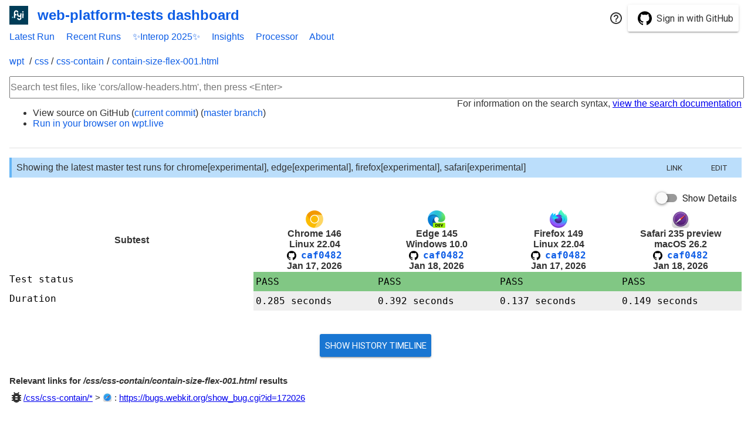

--- FILE ---
content_type: text/html
request_url: https://storage.googleapis.com/wptd/caf04825b1c754c6539816275d71b08760825820/chrome-146.0.7639.0-linux-22.04-707894a491/css/css-contain/contain-size-flex-001.html
body_size: -148
content:
{"test": "/css/css-contain/contain-size-flex-001.html", "subsuite": "", "subtests": [], "status": "PASS", "message": null, "duration": 285, "known_intermittent": []}

--- FILE ---
content_type: text/html
request_url: https://storage.googleapis.com/wptd/caf04825b1c754c6539816275d71b08760825820/edge-145.0.3789.1-win-10.0-da29e7dc67/css/css-contain/contain-size-flex-001.html
body_size: -489
content:
{"test": "/css/css-contain/contain-size-flex-001.html", "subsuite": "", "subtests": [], "status": "PASS", "message": null, "duration": 392, "known_intermittent": []}

--- FILE ---
content_type: text/html
request_url: https://storage.googleapis.com/wptd/caf04825b1c754c6539816275d71b08760825820/firefox-149.0a1-linux-22.04-6a83b8548b/css/css-contain/contain-size-flex-001.html
body_size: -438
content:
{"test": "/css/css-contain/contain-size-flex-001.html", "subsuite": "", "subtests": [], "status": "PASS", "message": "Testing http://web-platform.test:8000/css/css-contain/contain-size-flex-001.html == http://web-platform.test:8000/css/css-contain/contain-size-flex-001-ref.html\n", "duration": 137, "known_intermittent": []}

--- FILE ---
content_type: text/html
request_url: https://storage.googleapis.com/wptd/caf04825b1c754c6539816275d71b08760825820/safari-235_preview-mac-26.2-28a61d0323/css/css-contain/contain-size-flex-001.html
body_size: -487
content:
{"test": "/css/css-contain/contain-size-flex-001.html", "subsuite": "", "subtests": [], "status": "PASS", "message": null, "duration": 149, "known_intermittent": []}

--- FILE ---
content_type: text/javascript; charset=utf-8
request_url: https://wpt.fyi/node_modules/@vaadin/vaadin-date-picker/src/vaadin-date-picker-overlay-content.js
body_size: 7235
content:
/**
@license
Copyright (c) 2017 Vaadin Ltd.
This program is available under Apache License Version 2.0, available at https://vaadin.com/license/
*/
import { PolymerElement } from '/node_modules/@polymer/polymer/polymer-element.js';

import { GestureEventListeners } from '/node_modules/@polymer/polymer/lib/mixins/gesture-event-listeners.js';
import '/node_modules/@polymer/iron-media-query/iron-media-query.js';
import { IronA11yKeysBehavior } from '/node_modules/@polymer/iron-a11y-keys-behavior/iron-a11y-keys-behavior.js';
import { IronA11yAnnouncer } from '/node_modules/@polymer/iron-a11y-announcer/iron-a11y-announcer.js';
import '/node_modules/@vaadin/vaadin-button/src/vaadin-button.js';
import { ThemableMixin } from '/node_modules/@vaadin/vaadin-themable-mixin/vaadin-themable-mixin.js';
import { DirMixin } from '/node_modules/@vaadin/vaadin-element-mixin/vaadin-dir-mixin.js';
import './vaadin-month-calendar.js';
import './vaadin-infinite-scroller.js';
import { DatePickerHelper } from './vaadin-date-picker-helper.js';
import './vaadin-date-picker-styles.js';
import { html } from '/node_modules/@polymer/polymer/lib/utils/html-tag.js';
import { addListener, setTouchAction } from '/node_modules/@polymer/polymer/lib/utils/gestures.js';
import { Debouncer } from '/node_modules/@polymer/polymer/lib/utils/debounce.js';
import { timeOut } from '/node_modules/@polymer/polymer/lib/utils/async.js';
/**
 * @extends PolymerElement
 * @private
 */
class DatePickerOverlayContentElement extends
  ThemableMixin(
    DirMixin(
      GestureEventListeners(PolymerElement))) {
  static get template() {
    return html`
    <style>
      :host {
        display: flex;
        flex-direction: column;
        height: 100%;
        width: 100%;
        outline: none;
        background: #fff;
      }

      [part="overlay-header"] {
        display: flex;
        flex-shrink: 0;
        flex-wrap: nowrap;
        align-items: center;
      }

      :host(:not([fullscreen])) [part="overlay-header"] {
        display: none;
      }

      [part="label"] {
        flex-grow: 1;
      }

      [part="clear-button"]:not([showclear]) {
        display: none;
      }

      [part="years-toggle-button"] {
        display: flex;
      }

      [part="years-toggle-button"][desktop] {
        display: none;
      }

      :host(:not([years-visible])) [part="years-toggle-button"]::before {
        transform: rotate(180deg);
      }

      #scrollers {
        display: flex;
        height: 100%;
        width: 100%;
        position: relative;
        overflow: hidden;
      }

      [part="months"],
      [part="years"] {
        height: 100%;
      }

      [part="months"] {
        --vaadin-infinite-scroller-item-height: 270px;
        position: absolute;
        top: 0;
        left: 0;
        right: 0;
        bottom: 0;
      }

      #scrollers[desktop] [part="months"] {
        right: 50px;
        transform: none !important;
      }

      [part="years"] {
        --vaadin-infinite-scroller-item-height: 80px;
        width: 50px;
        position: absolute;
        right: 0;
        transform: translateX(100%);
        -webkit-tap-highlight-color: transparent;
        -webkit-user-select: none;
        -moz-user-select: none;
        -ms-user-select: none;
        user-select: none;
        /* Center the year scroller position. */
        --vaadin-infinite-scroller-buffer-offset: 50%;
      }

      #scrollers[desktop] [part="years"] {
        position: absolute;
        transform: none !important;
      }

      [part="years"]::before {
        content: '';
        display: block;
        background: transparent;
        width: 0;
        height: 0;
        position: absolute;
        left: 0;
        top: 50%;
        transform: translateY(-50%);
        border-width: 6px;
        border-style: solid;
        border-color: transparent;
        border-left-color: #000;
      }

      :host(.animate) [part="months"],
      :host(.animate) [part="years"] {
        transition: all 200ms;
      }

      [part="toolbar"] {
        display: flex;
        justify-content: space-between;
        z-index: 2;
        flex-shrink: 0;
      }

      [part~="overlay-header"]:not([desktop]) {
        padding-bottom: 40px;
      }

      [part~="years-toggle-button"] {
        position: absolute;
        top: auto;
        right: 8px;
        bottom: 0;
        z-index: 1;
        padding: 8px;
      }

      #announcer {
        display: inline-block;
        position: fixed;
        clip: rect(0, 0, 0, 0);
        clip-path: inset(100%);
      }
    </style>

    <div id="announcer" role="alert" aria-live="polite">
      [[i18n.calendar]]
    </div>

    <div part="overlay-header" on-touchend="_preventDefault" desktop\$="[[_desktopMode]]" aria-hidden="true">
      <div part="label">[[_formatDisplayed(selectedDate, i18n.formatDate, label)]]</div>
      <div part="clear-button" on-tap="_clear" showclear\$="[[_showClear(selectedDate)]]"></div>
      <div part="toggle-button" on-tap="_cancel"></div>

      <div part="years-toggle-button" desktop\$="[[_desktopMode]]" on-tap="_toggleYearScroller" aria-hidden="true">
        [[_yearAfterXMonths(_visibleMonthIndex)]]
      </div>
    </div>

    <div id="scrollers" desktop\$="[[_desktopMode]]" on-track="_track">
      <vaadin-infinite-scroller id="monthScroller" on-custom-scroll="_onMonthScroll" on-touchstart="_onMonthScrollTouchStart" buffer-size="3" active="[[initialPosition]]" part="months">
        <template>
          <vaadin-month-calendar i18n="[[i18n]]" month="[[_dateAfterXMonths(index)]]" selected-date="{{selectedDate}}" focused-date="[[focusedDate]]" ignore-taps="[[_ignoreTaps]]" show-week-numbers="[[showWeekNumbers]]" min-date="[[minDate]]" max-date="[[maxDate]]" focused\$="[[_focused]]" part="month" theme\$="[[theme]]">
          </vaadin-month-calendar>
        </template>
      </vaadin-infinite-scroller>
      <vaadin-infinite-scroller id="yearScroller" on-tap="_onYearTap" on-custom-scroll="_onYearScroll" on-touchstart="_onYearScrollTouchStart" buffer-size="12" active="[[initialPosition]]" part="years">
        <template>
          <div part="year-number" role="button" current\$="[[_isCurrentYear(index)]]" selected\$="[[_isSelectedYear(index, selectedDate)]]">
            [[_yearAfterXYears(index)]]
          </div>
          <div part="year-separator" aria-hidden="true"></div>
        </template>
      </vaadin-infinite-scroller>
    </div>

    <div on-touchend="_preventDefault" role="toolbar" part="toolbar">
      <vaadin-button id="todayButton" theme="tertiary" part="today-button" disabled="[[!_isTodayAllowed(minDate, maxDate)]]" on-tap="_onTodayTap">
        [[i18n.today]]
      </vaadin-button>
      <vaadin-button id="cancelButton" theme="tertiary" part="cancel-button" on-tap="_cancel">
        [[i18n.cancel]]
      </vaadin-button>
    </div>

    <iron-media-query query="(min-width: 375px)" query-matches="{{_desktopMode}}"></iron-media-query>
`;
  }

  static get is() {
    return 'vaadin-date-picker-overlay-content';
  }

  static get properties() {
    return {
      /**
       * The value for this element.
       */
      selectedDate: {
        type: Date,
        notify: true
      },

      /**
       * Date value which is focused using keyboard.
       */
      focusedDate: {
        type: Date,
        notify: true,
        observer: '_focusedDateChanged'
      },

      _focusedMonthDate: Number,

      /**
       * Date which should be visible when there is no value selected.
       */
      initialPosition: {
        type: Date,
        observer: '_initialPositionChanged'
      },

      _originDate: {
        value: new Date()
      },

      _visibleMonthIndex: Number,

      _desktopMode: Boolean,

      _translateX: {
        observer: '_translateXChanged'
      },

      _yearScrollerWidth: {
        value: 50
      },

      i18n: {
        type: Object
      },

      showWeekNumbers: {
        type: Boolean
      },

      _ignoreTaps: Boolean,

      _notTapping: Boolean,

      /**
       * The earliest date that can be selected. All earlier dates will be disabled.
       */
      minDate: Date,

      /**
       * The latest date that can be selected. All later dates will be disabled.
       */
      maxDate: Date,

      _focused: Boolean,

      /**
       * Input label
       */
      label: String
    };
  }

  get __isRTL() {
    return this.getAttribute('dir') === 'rtl';
  }

  ready() {
    super.ready();
    this.setAttribute('tabindex', 0);
    this.addEventListener('keydown', this._onKeydown.bind(this));
    addListener(this, 'tap', this._stopPropagation);
    this.addEventListener('focus', this._onOverlayFocus.bind(this));
    this.addEventListener('blur', this._onOverlayBlur.bind(this));
  }

  /**
   * Fired when the scroller reaches the target scrolling position.
   * @event scroll-animation-finished
   * @param {Number} detail.position new position
   * @param {Number} detail.oldPosition old position
   */

  connectedCallback() {
    super.connectedCallback();
    this._closeYearScroller();
    this._toggleAnimateClass(true);
    setTouchAction(this.$.scrollers, 'pan-y');
    IronA11yAnnouncer.requestAvailability();
  }

  announceFocusedDate() {
    var focusedDate = this._currentlyFocusedDate();
    var announce = [];
    if (DatePickerHelper._dateEquals(focusedDate, new Date())) {
      announce.push(this.i18n.today);
    }
    announce = announce.concat([
      this.i18n.weekdays[focusedDate.getDay()],
      focusedDate.getDate(),
      this.i18n.monthNames[focusedDate.getMonth()],
      focusedDate.getFullYear()
    ]);
    if (this.showWeekNumbers && this.i18n.firstDayOfWeek === 1) {
      announce.push(this.i18n.week);
      announce.push(DatePickerHelper._getISOWeekNumber(focusedDate));
    }
    this.dispatchEvent(new CustomEvent('iron-announce', {
      bubbles: true,
      composed: true,
      detail: {
        text: announce.join(' ')
      }
    }));
    return;
  }

  /**
   * Focuses the cancel button
   */
  focusCancel() {
    this.$.cancelButton.focus();
  }

  /**
   * Scrolls the list to the given Date.
   */
  scrollToDate(date, animate) {
    this._scrollToPosition(this._differenceInMonths(date, this._originDate), animate);
  }

  _focusedDateChanged(focusedDate) {
    this.revealDate(focusedDate);
  }

  _isCurrentYear(yearsFromNow) {
    return yearsFromNow === 0;
  }

  _isSelectedYear(yearsFromNow, selectedDate) {
    if (selectedDate) {
      return selectedDate.getFullYear() === this._originDate.getFullYear() + yearsFromNow;
    }
  }

  /**
   * Scrolls the month and year scrollers enough to reveal the given date.
   */
  revealDate(date) {
    if (date) {
      var diff = this._differenceInMonths(date, this._originDate);
      var scrolledAboveViewport = this.$.monthScroller.position > diff;

      var visibleItems = this.$.monthScroller.clientHeight / this.$.monthScroller.itemHeight;
      var scrolledBelowViewport = this.$.monthScroller.position + visibleItems - 1 < diff;

      if (scrolledAboveViewport) {
        this._scrollToPosition(diff, true);
      } else if (scrolledBelowViewport) {
        this._scrollToPosition(diff - visibleItems + 1, true);
      }
    }
  }

  _onOverlayFocus() {
    this._focused = true;
  }

  _onOverlayBlur() {
    this._focused = false;
  }

  _initialPositionChanged(initialPosition) {
    this.scrollToDate(initialPosition);
  }

  _repositionYearScroller() {
    this._visibleMonthIndex = Math.floor(this.$.monthScroller.position);
    this.$.yearScroller.position = (this.$.monthScroller.position + this._originDate.getMonth()) / 12;
  }

  _repositionMonthScroller() {
    this.$.monthScroller.position = this.$.yearScroller.position * 12 - this._originDate.getMonth();
    this._visibleMonthIndex = Math.floor(this.$.monthScroller.position);
  }

  _onMonthScroll() {
    this._repositionYearScroller();
    this._doIgnoreTaps();
  }

  _onYearScroll() {
    this._repositionMonthScroller();
    this._doIgnoreTaps();
  }

  _onYearScrollTouchStart() {
    this._notTapping = false;
    setTimeout(() => this._notTapping = true, 300);

    this._repositionMonthScroller();
  }

  _onMonthScrollTouchStart() {
    this._repositionYearScroller();
  }

  _doIgnoreTaps() {
    this._ignoreTaps = true;
    this._debouncer = Debouncer.debounce(this._debouncer,
      timeOut.after(300), () => this._ignoreTaps = false);
  }

  _formatDisplayed(date, formatDate, label) {
    if (date) {
      return formatDate(DatePickerHelper._extractDateParts(date));
    } else {
      return label;
    }
  }

  _onTodayTap() {
    var today = new Date();

    if (Math.abs(this.$.monthScroller.position - this._differenceInMonths(today, this._originDate)) < 0.001) {
      // Select today only if the month scroller is positioned approximately
      // at the beginning of the current month
      this.selectedDate = today;
      this._close();
    } else {
      this._scrollToCurrentMonth();
    }
  }

  _scrollToCurrentMonth() {
    if (this.focusedDate) {
      this.focusedDate = new Date();
    }

    this.scrollToDate(new Date(), true);
  }

  _showClear(selectedDate) {
    return !!selectedDate;
  }

  _onYearTap(e) {
    if (!this._ignoreTaps && !this._notTapping) {
      var scrollDelta = e.detail.y - (this.$.yearScroller.getBoundingClientRect().top + this.$.yearScroller.clientHeight / 2);
      var yearDelta = scrollDelta / this.$.yearScroller.itemHeight;
      this._scrollToPosition(this.$.monthScroller.position + yearDelta * 12, true);
    }
  }

  _scrollToPosition(targetPosition, animate) {
    if (this._targetPosition !== undefined) {
      this._targetPosition = targetPosition;
      return;
    }

    if (!animate) {
      this.$.monthScroller.position = targetPosition;
      this._targetPosition = undefined;
      this._repositionYearScroller();
      return;
    }

    this._targetPosition = targetPosition;

    // http://gizma.com/easing/
    var easingFunction = (t, b, c, d) => {
      t /= d / 2;
      if (t < 1) {
        return c / 2 * t * t + b;
      }
      t--;
      return -c / 2 * (t * (t - 2) - 1) + b;
    };

    var duration = animate ? 300 : 0;
    var start = 0;
    var initialPosition = this.$.monthScroller.position;

    var smoothScroll = timestamp => {
      start = start || timestamp;
      var currentTime = timestamp - start;

      if (currentTime < duration) {
        var currentPos = easingFunction(currentTime, initialPosition, this._targetPosition - initialPosition, duration);
        this.$.monthScroller.position = currentPos;
        window.requestAnimationFrame(smoothScroll);
      } else {
        this.dispatchEvent(new CustomEvent('scroll-animation-finished', {
          bubbles: true,
          composed: true,
          detail: {
            position: this._targetPosition,
            oldPosition: initialPosition
          }
        }));

        this.$.monthScroller.position = this._targetPosition;
        this._targetPosition = undefined;
      }

      setTimeout(this._repositionYearScroller.bind(this), 1);
    };

    // Start the animation.
    window.requestAnimationFrame(smoothScroll);
  }

  _limit(value, range) {
    return Math.min(range.max, Math.max(range.min, value));
  }

  _handleTrack(e) {
    // Check if horizontal movement threshold (dx) not exceeded or
    // scrolling fast vertically (ddy).
    if (Math.abs(e.detail.dx) < 10 || Math.abs(e.detail.ddy) > 10) {
      return;
    }

    // If we're flinging quickly -> start animating already.
    if (Math.abs(e.detail.ddx) > this._yearScrollerWidth / 3) {
      this._toggleAnimateClass(true);
    }

    var newTranslateX = this._translateX + e.detail.ddx;
    this._translateX = this._limit(newTranslateX, {
      min: 0,
      max: this._yearScrollerWidth
    });
  }

  _track(e) {
    if (this._desktopMode) {
      // No need to track for swipe gestures on desktop.
      return;
    }

    switch (e.detail.state) {
      case 'start':
        this._toggleAnimateClass(false);
        break;

      case 'track':
        this._handleTrack(e);
        break;

      case 'end':
        this._toggleAnimateClass(true);
        if (this._translateX >= this._yearScrollerWidth / 2) {
          this._closeYearScroller();
        } else {
          this._openYearScroller();
        }
        break;
    }
  }

  _toggleAnimateClass(enable) {
    if (enable) {
      this.classList.add('animate');
    } else {
      this.classList.remove('animate');
    }
  }

  _toggleYearScroller() {
    this._isYearScrollerVisible() ? this._closeYearScroller() : this._openYearScroller();
  }

  _openYearScroller() {
    this._translateX = 0;
    this.setAttribute('years-visible', '');
  }

  _closeYearScroller() {
    this.removeAttribute('years-visible');
    this._translateX = this._yearScrollerWidth;
  }

  _isYearScrollerVisible() {
    return this._translateX < this._yearScrollerWidth / 2;
  }

  _translateXChanged(x) {
    if (!this._desktopMode) {
      this.$.monthScroller.style.transform = 'translateX(' + (x - this._yearScrollerWidth) + 'px)';
      this.$.yearScroller.style.transform = 'translateX(' + x + 'px)';
    }
  }

  _yearAfterXYears(index) {
    var result = new Date(this._originDate);
    result.setFullYear(parseInt(index) + this._originDate.getFullYear());
    return result.getFullYear();
  }

  _yearAfterXMonths(months) {
    return this._dateAfterXMonths(months).getFullYear();
  }

  _dateAfterXMonths(months) {
    var result = new Date(this._originDate);
    result.setDate(1);
    result.setMonth(parseInt(months) + this._originDate.getMonth());
    return result;
  }

  _differenceInMonths(date1, date2) {
    var months = (date1.getFullYear() - date2.getFullYear()) * 12;
    return months - date2.getMonth() + date1.getMonth();
  }

  _differenceInYears(date1, date2) {
    return this._differenceInMonths(date1, date2) / 12;
  }

  _clear() {
    this.selectedDate = '';
  }

  _close() {
    const overlayContent = this.getRootNode().host;
    const overlay = overlayContent ? overlayContent.getRootNode().host : null;
    if (overlay) {
      overlay.opened = false;
    }

    this.dispatchEvent(new CustomEvent('close', {bubbles: true, composed: true}));
  }

  _cancel() {
    this.focusedDate = this.selectedDate;
    this._close();
  }

  _preventDefault(e) {
    e.preventDefault();
  }

  /**
   * Keyboard Navigation
   */
  _eventKey(e) {
    var keys = ['down', 'up', 'right', 'left', 'enter', 'space', 'home', 'end', 'pageup', 'pagedown', 'tab', 'esc'];

    for (var i = 0; i < keys.length; i++) {
      var k = keys[i];
      if (IronA11yKeysBehavior.keyboardEventMatchesKeys(e, k)) {
        return k;
      }
    }
  }

  _onKeydown(e) {
    var focus = this._currentlyFocusedDate();

    // Cannot use (today/cancel).focused flag because vaadin-text-field removes it
    // previously in the keydown event.
    const isToday = e.composedPath().indexOf(this.$.todayButton) >= 0;
    const isCancel = e.composedPath().indexOf(this.$.cancelButton) >= 0;
    const isScroller = !isToday && !isCancel;

    var eventKey = this._eventKey(e);
    if (eventKey === 'tab') {
      // We handle tabs here and don't want to bubble up.
      e.stopPropagation();

      const isFullscreen = this.hasAttribute('fullscreen');
      const isShift = e.shiftKey;

      if (isFullscreen) {
        e.preventDefault();
      } else if (isShift && isScroller || !isShift && isCancel) {
        // Return focus back to the input field
        e.preventDefault();
        this.dispatchEvent(new CustomEvent('focus-input', {bubbles: true, composed: true}));
      } else if (isShift && isToday) {
        // Browser returns focus back to the scrollable area. We need to set
        // the focused flag, and move the scroll to focused date.
        this._focused = true;
        setTimeout(() => this.revealDate(this.focusedDate), 1);
      } else {
        // Browser moves the focus out of the scroller, hence focused flag must
        // set to false.
        this._focused = false;
      }
    } else if (eventKey) {
      e.preventDefault();
      e.stopPropagation();
      switch (eventKey) {
        case 'down':
          this._moveFocusByDays(7);
          this.focus();
          break;
        case 'up':
          this._moveFocusByDays(-7);
          this.focus();
          break;
        case 'right':
          if (isScroller) {
            this._moveFocusByDays(this.__isRTL ? -1 : 1);
          }
          break;
        case 'left':
          if (isScroller) {
            this._moveFocusByDays(this.__isRTL ? 1 : -1);
          }
          break;
        case 'enter':
          if (isScroller || isCancel) {
            this._close();
          } else if (isToday) {
            this._onTodayTap();
          }
          break;
        case 'space':
          if (isCancel) {
            this._close();
          } else if (isToday) {
            this._onTodayTap();
          } else {
            var focusedDate = this.focusedDate;
            if (DatePickerHelper._dateEquals(focusedDate, this.selectedDate)) {
              this.selectedDate = '';
              this.focusedDate = focusedDate;
            } else {
              this.selectedDate = focusedDate;
            }
          }
          break;
        case 'home':
          this._moveFocusInsideMonth(focus, 'minDate');
          break;
        case 'end':
          this._moveFocusInsideMonth(focus, 'maxDate');
          break;
        case 'pagedown':
          this._moveFocusByMonths(e.shiftKey ? 12 : 1);
          break;
        case 'pageup':
          this._moveFocusByMonths(e.shiftKey ? -12 : -1);
          break;
        case 'esc':
          this._cancel();
          break;
      }
    }
  }

  _currentlyFocusedDate() {
    return this.focusedDate || this.selectedDate || this.initialPosition || new Date();
  }

  _focusDate(dateToFocus) {
    this.focusedDate = dateToFocus;
    this._focusedMonthDate = dateToFocus.getDate();
  }

  _focusClosestDate(focus) {
    this._focusDate(DatePickerHelper._getClosestDate(focus, [this.minDate, this.maxDate]));
  }

  _moveFocusByDays(days) {
    var focus = this._currentlyFocusedDate();
    var dateToFocus = new Date(0, 0);
    dateToFocus.setFullYear(focus.getFullYear());
    dateToFocus.setMonth(focus.getMonth());
    dateToFocus.setDate(focus.getDate() + days);

    if (this._dateAllowed(dateToFocus, this.minDate, this.maxDate)) {
      this._focusDate(dateToFocus);
    } else {
      if (this._dateAllowed(focus, this.minDate, this.maxDate)) {
        // Move to min or max date
        if (days > 0) { // down or right
          this._focusDate(this.maxDate);
        } else { // up or left
          this._focusDate(this.minDate);
        }
      } else {
        // Move to closest allowed date
        this._focusClosestDate(focus);
      }
    }
  }

  _moveFocusByMonths(months) {
    var focus = this._currentlyFocusedDate();
    var dateToFocus = new Date(0, 0);
    dateToFocus.setFullYear(focus.getFullYear());
    dateToFocus.setMonth(focus.getMonth() + months);

    var targetMonth = dateToFocus.getMonth();

    dateToFocus.setDate(this._focusedMonthDate || (this._focusedMonthDate = focus.getDate()));
    if (dateToFocus.getMonth() !== targetMonth) {
      dateToFocus.setDate(0);
    }

    if (this._dateAllowed(dateToFocus, this.minDate, this.maxDate)) {
      this.focusedDate = dateToFocus;
    } else {
      if (this._dateAllowed(focus, this.minDate, this.maxDate)) {
        // Move to min or max date
        if (months > 0) { // pagedown
          this._focusDate(this.maxDate);
        } else { // pageup
          this._focusDate(this.minDate);
        }
      } else {
        // Move to closest allowed date
        this._focusClosestDate(focus);
      }
    }
  }

  _moveFocusInsideMonth(focusedDate, property) {
    var dateToFocus = new Date(0, 0);
    dateToFocus.setFullYear(focusedDate.getFullYear());

    if (property === 'minDate') {
      dateToFocus.setMonth(focusedDate.getMonth());
      dateToFocus.setDate(1);
    } else {
      dateToFocus.setMonth(focusedDate.getMonth() + 1);
      dateToFocus.setDate(0);
    }

    if (this._dateAllowed(dateToFocus, this.minDate, this.maxDate)) {
      this._focusDate(dateToFocus);
    } else {
      if (this._dateAllowed(focusedDate, this.minDate, this.maxDate)) {
        // Move to minDate or maxDate
        this._focusDate(this[property]);
      } else {
        // Move to closest allowed date
        this._focusClosestDate(focusedDate);
      }
    }
  }

  _dateAllowed(date, min, max) {
    return (!min || date >= min) && (!max || date <= max);
  }

  _isTodayAllowed(min, max) {
    var today = new Date();
    var todayMidnight = new Date(0, 0);
    todayMidnight.setFullYear(today.getFullYear());
    todayMidnight.setMonth(today.getMonth());
    todayMidnight.setDate(today.getDate());
    return this._dateAllowed(todayMidnight, min, max);
  }

  _stopPropagation(e) {
    e.stopPropagation();
  }
}

customElements.define(DatePickerOverlayContentElement.is, DatePickerOverlayContentElement);


--- FILE ---
content_type: application/javascript
request_url: https://wpt.fyi/components/test-runs.js
body_size: 1118
content:
/**
 * Copyright 2018 The WPT Dashboard Project. All rights reserved.
 * Use of this source code is governed by a BSD-style license that can be
 * found in the LICENSE file.
 */

import { PolymerElement } from '../node_modules/@polymer/polymer/polymer-element.js';
import { TestRunsQuery, TestRunsUIQuery } from './test-runs-query.js';
import { productFromRun } from './product-info.js';

/**
 * Base class for re-use of results-fetching behaviour, between
 * multi-item (wpt-results) and single-test (test-file-results) views.
 */
const TestRunsQueryLoader = (superClass) =>
  class extends superClass {
    static get properties() {
      return {
        // Fetched + parsed JSON blobs for the runs
        testRuns: {
          type: Array,
        },
        nextPageToken: String,
        displayedProducts: Array,
      };
    }

    _fireTestRunsLoadEvent() {
      // Dispatch testrunsload event. Components that consume the event:
      // - wpt-permalinks
      this.dispatchEvent(
        new CustomEvent('testrunsload', {
          detail: {testRuns: this.testRuns},
        })
      );
    }

    async loadRuns() {
      const preloaded = this.testRuns;
      const runs = [];
      if (preloaded) {
        runs.push(...preloaded);
      }
      // Fetch by products.
      if ((this.productSpecs && this.productSpecs.length)
        || (this.runIds && this.runIds.length)) {
        runs.push(
          fetch(`/api/runs?${this.query}`)
            .then(r => r.ok && r.json().then(runs => {
              this.nextPageToken = r.headers && r.headers.get('wpt-next-page');
              return runs;
            }))
        );
      }
      const fetches = await Promise.all(runs);

      // Filter unresolved fetches and flatten any array-fetches into the array.
      const nonEmpty = fetches.filter(e => e);
      const flattened = nonEmpty.reduce((sum, item) => {
        return sum.concat(Array.isArray(item) ? item : [item]);
      }, []);
      this.testRuns = flattened;
      this.displayedProducts = this.testRuns.map(productFromRun);
      this._fireTestRunsLoadEvent();
      return flattened;
    }

    /**
     * Fetch the next page of runs, using nextPageToken, if applicable.
     */
    async loadMoreRuns() {
      if (!this.nextPageToken) {
        return;
      }
      const url = new URL('/api/runs', window.location);
      url.searchParams.set('page', this.nextPageToken);
      this.nextPageToken = null;
      const r = await fetch(url);
      if (!r.ok) {
        return;
      }
      const runs = await r.json();
      this.splice('testRuns', this.testRuns.length - 1, 0, ...runs);
      this._fireTestRunsLoadEvent();
      this.nextPageToken = r.headers && r.headers.get('wpt-next-page');
      return runs;
    }
  };

class TestRunsBase extends TestRunsQueryLoader(TestRunsQuery(PolymerElement, TestRunsQuery.Computer)) {
  // This is only used in tests, so we don't call window.customElements.define here.
  static get is() {
    return 'wpt-results-base';
  }
}

class TestRunsUIBase extends TestRunsQueryLoader(TestRunsUIQuery(PolymerElement, TestRunsUIQuery.Computer)) {}

export { TestRunsQueryLoader, TestRunsBase, TestRunsUIBase };


--- FILE ---
content_type: text/javascript; charset=utf-8
request_url: https://wpt.fyi/node_modules/@polymer/paper-dialog-behavior/paper-dialog-shared-styles.js
body_size: 1038
content:
/**
@license
Copyright (c) 2015 The Polymer Project Authors. All rights reserved.
This code may only be used under the BSD style license found at
http://polymer.github.io/LICENSE.txt The complete set of authors may be found at
http://polymer.github.io/AUTHORS.txt The complete set of contributors may be
found at http://polymer.github.io/CONTRIBUTORS.txt Code distributed by Google as
part of the polymer project is also subject to an additional IP rights grant
found at http://polymer.github.io/PATENTS.txt
*/
/*
### Styling

The following custom properties and mixins are available for styling.

Custom property | Description | Default
----------------|-------------|----------
`--paper-dialog-background-color` | Dialog background color | `--primary-background-color`
`--paper-dialog-color` | Dialog foreground color | `--primary-text-color`
`--paper-dialog` | Mixin applied to the dialog | `{}`
`--paper-dialog-title` | Mixin applied to the title (`<h2>`) element | `{}`
`--paper-dialog-button-color` | Button area foreground color | `--default-primary-color`
*/
import '/node_modules/@polymer/polymer/polymer-legacy.js';
import '/node_modules/@polymer/iron-flex-layout/iron-flex-layout.js';
import '/node_modules/@polymer/paper-styles/default-theme.js';
import '/node_modules/@polymer/paper-styles/typography.js';
import '/node_modules/@polymer/paper-styles/shadow.js';
const $_documentContainer = document.createElement('template');
$_documentContainer.setAttribute('style', 'display: none;');

$_documentContainer.innerHTML = `<dom-module id="paper-dialog-shared-styles">
  <template>
    <style>
      :host {
        display: block;
        margin: 24px 40px;

        background: var(--paper-dialog-background-color, var(--primary-background-color));
        color: var(--paper-dialog-color, var(--primary-text-color));

        @apply --paper-font-body1;
        @apply --shadow-elevation-16dp;
        @apply --paper-dialog;
      }

      :host > ::slotted(*) {
        margin-top: 20px;
        padding: 0 24px;
      }

      :host > ::slotted(.no-padding) {
        padding: 0;
      }

      
      :host > ::slotted(*:first-child) {
        margin-top: 24px;
      }

      :host > ::slotted(*:last-child) {
        margin-bottom: 24px;
      }

      /* In 1.x, this selector was \`:host > ::content h2\`. In 2.x <slot> allows
      to select direct children only, which increases the weight of this
      selector, so we have to re-define first-child/last-child margins below. */
      :host > ::slotted(h2) {
        position: relative;
        margin: 0;

        @apply --paper-font-title;
        @apply --paper-dialog-title;
      }

      /* Apply mixin again, in case it sets margin-top. */
      :host > ::slotted(h2:first-child) {
        margin-top: 24px;
        @apply --paper-dialog-title;
      }

      /* Apply mixin again, in case it sets margin-bottom. */
      :host > ::slotted(h2:last-child) {
        margin-bottom: 24px;
        @apply --paper-dialog-title;
      }

      :host > ::slotted(.paper-dialog-buttons),
      :host > ::slotted(.buttons) {
        position: relative;
        padding: 8px 8px 8px 24px;
        margin: 0;

        color: var(--paper-dialog-button-color, var(--primary-color));

        @apply --layout-horizontal;
        @apply --layout-end-justified;
      }
    </style>
  </template>
</dom-module>`;

document.head.appendChild($_documentContainer.content);


--- FILE ---
content_type: text/javascript; charset=utf-8
request_url: https://wpt.fyi/node_modules/@polymer/polymer/lib/elements/array-selector.js
body_size: 3843
content:
/**
@license
Copyright (c) 2017 The Polymer Project Authors. All rights reserved.
This code may only be used under the BSD style license found at http://polymer.github.io/LICENSE.txt
The complete set of authors may be found at http://polymer.github.io/AUTHORS.txt
The complete set of contributors may be found at http://polymer.github.io/CONTRIBUTORS.txt
Code distributed by Google as part of the polymer project is also
subject to an additional IP rights grant found at http://polymer.github.io/PATENTS.txt
*/
import { PolymerElement } from '../../polymer-element.js';

import { dedupingMixin } from '../utils/mixin.js';
import { calculateSplices } from '../utils/array-splice.js';
import { ElementMixin } from '../mixins/element-mixin.js';

/**
 * Element mixin for recording dynamic associations between item paths in a
 * master `items` array and a `selected` array such that path changes to the
 * master array (at the host) element or elsewhere via data-binding) are
 * correctly propagated to items in the selected array and vice-versa.
 *
 * The `items` property accepts an array of user data, and via the
 * `select(item)` and `deselect(item)` API, updates the `selected` property
 * which may be bound to other parts of the application, and any changes to
 * sub-fields of `selected` item(s) will be kept in sync with items in the
 * `items` array.  When `multi` is false, `selected` is a property
 * representing the last selected item.  When `multi` is true, `selected`
 * is an array of multiply selected items.
 *
 * @polymer
 * @mixinFunction
 * @appliesMixin ElementMixin
 * @summary Element mixin for recording dynamic associations between item paths in a
 * master `items` array and a `selected` array
 */
let ArraySelectorMixin = dedupingMixin(superClass => {

  /**
   * @constructor
   * @implements {Polymer_ElementMixin}
   * @private
   */
  let elementBase = ElementMixin(superClass);

  /**
   * @polymer
   * @mixinClass
   * @implements {Polymer_ArraySelectorMixin}
   * @unrestricted
   */
  class ArraySelectorMixin extends elementBase {

    static get properties() {
      return {

        /**
         * An array containing items from which selection will be made.
         */
        items: {
          type: Array,
        },

        /**
         * When `true`, multiple items may be selected at once (in this case,
         * `selected` is an array of currently selected items).  When `false`,
         * only one item may be selected at a time.
         */
        multi: {
          type: Boolean,
          value: false,
        },

        /**
         * When `multi` is true, this is an array that contains any selected.
         * When `multi` is false, this is the currently selected item, or `null`
         * if no item is selected.
         * @type {?Object|?Array<!Object>}
         */
        selected: {type: Object, notify: true},

        /**
         * When `multi` is false, this is the currently selected item, or `null`
         * if no item is selected.
         * @type {?Object}
         */
        selectedItem: {type: Object, notify: true},

        /**
         * When `true`, calling `select` on an item that is already selected
         * will deselect the item.
         */
        toggle: {type: Boolean, value: false}

      };
    }

    static get observers() {
      return ['__updateSelection(multi, items.*)'];
    }

    constructor() {
      super();
      this.__lastItems = null;
      this.__lastMulti = null;
      this.__selectedMap = null;
    }

    __updateSelection(multi, itemsInfo) {
      let path = itemsInfo.path;
      if (path == JSCompiler_renameProperty('items', this)) {
        // Case 1 - items array changed, so diff against previous array and
        // deselect any removed items and adjust selected indices
        let newItems = itemsInfo.base || [];
        let lastItems = this.__lastItems;
        let lastMulti = this.__lastMulti;
        if (multi !== lastMulti) {
          this.clearSelection();
        }
        if (lastItems) {
          let splices = calculateSplices(newItems, lastItems);
          this.__applySplices(splices);
        }
        this.__lastItems = newItems;
        this.__lastMulti = multi;
      } else if (itemsInfo.path == `${JSCompiler_renameProperty('items', this)}.splices`) {
        // Case 2 - got specific splice information describing the array mutation:
        // deselect any removed items and adjust selected indices
        this.__applySplices(itemsInfo.value.indexSplices);
      } else {
        // Case 3 - an array element was changed, so deselect the previous
        // item for that index if it was previously selected
        let part = path.slice(`${JSCompiler_renameProperty('items', this)}.`.length);
        let idx = parseInt(part, 10);
        if ((part.indexOf('.') < 0) && part == idx) {
          this.__deselectChangedIdx(idx);
        }
      }
    }

    __applySplices(splices) {
      let selected = this.__selectedMap;
      // Adjust selected indices and mark removals
      for (let i=0; i<splices.length; i++) {
        let s = splices[i];
        selected.forEach((idx, item) => {
          if (idx < s.index) {
            // no change
          } else if (idx >= s.index + s.removed.length) {
            // adjust index
            selected.set(item, idx + s.addedCount - s.removed.length);
          } else {
            // remove index
            selected.set(item, -1);
          }
        });
        for (let j=0; j<s.addedCount; j++) {
          let idx = s.index + j;
          if (selected.has(this.items[idx])) {
            selected.set(this.items[idx], idx);
          }
        }
      }
      // Update linked paths
      this.__updateLinks();
      // Remove selected items that were removed from the items array
      let sidx = 0;
      selected.forEach((idx, item) => {
        if (idx < 0) {
          if (this.multi) {
            this.splice(JSCompiler_renameProperty('selected', this), sidx, 1);
          } else {
            this.selected = this.selectedItem = null;
          }
          selected.delete(item);
        } else {
          sidx++;
        }
      });
    }

    __updateLinks() {
      this.__dataLinkedPaths = {};
      if (this.multi) {
        let sidx = 0;
        this.__selectedMap.forEach(idx => {
          if (idx >= 0) {
            this.linkPaths(
                `${JSCompiler_renameProperty('items', this)}.${idx}`,
                `${JSCompiler_renameProperty('selected', this)}.${sidx++}`);
          }
        });
      } else {
        this.__selectedMap.forEach(idx => {
          this.linkPaths(
              JSCompiler_renameProperty('selected', this),
              `${JSCompiler_renameProperty('items', this)}.${idx}`);
          this.linkPaths(
              JSCompiler_renameProperty('selectedItem', this),
              `${JSCompiler_renameProperty('items', this)}.${idx}`);
        });
      }
    }

    /**
     * Clears the selection state.
     * @override
     * @return {void}
     */
    clearSelection() {
      // Unbind previous selection
      this.__dataLinkedPaths = {};
      // The selected map stores 3 pieces of information:
      // key: items array object
      // value: items array index
      // order: selected array index
      this.__selectedMap = new Map();
      // Initialize selection
      this.selected = this.multi ? [] : null;
      this.selectedItem = null;
    }

    /**
     * Returns whether the item is currently selected.
     *
     * @override
     * @param {*} item Item from `items` array to test
     * @return {boolean} Whether the item is selected
     */
    isSelected(item) {
      return this.__selectedMap.has(item);
    }

    /**
     * Returns whether the item is currently selected.
     *
     * @override
     * @param {number} idx Index from `items` array to test
     * @return {boolean} Whether the item is selected
     */
    isIndexSelected(idx) {
      return this.isSelected(this.items[idx]);
    }

    __deselectChangedIdx(idx) {
      let sidx = this.__selectedIndexForItemIndex(idx);
      if (sidx >= 0) {
        let i = 0;
        this.__selectedMap.forEach((idx, item) => {
          if (sidx == i++) {
            this.deselect(item);
          }
        });
      }
    }

    __selectedIndexForItemIndex(idx) {
      let selected = this.__dataLinkedPaths[`${JSCompiler_renameProperty('items', this)}.${idx}`];
      if (selected) {
        return parseInt(selected.slice(`${JSCompiler_renameProperty('selected', this)}.`.length), 10);
      }
    }

    /**
     * Deselects the given item if it is already selected.
     *
     * @override
     * @param {*} item Item from `items` array to deselect
     * @return {void}
     */
    deselect(item) {
      let idx = this.__selectedMap.get(item);
      if (idx >= 0) {
        this.__selectedMap.delete(item);
        let sidx;
        if (this.multi) {
          sidx = this.__selectedIndexForItemIndex(idx);
        }
        this.__updateLinks();
        if (this.multi) {
          this.splice(JSCompiler_renameProperty('selected', this), sidx, 1);
        } else {
          this.selected = this.selectedItem = null;
        }
      }
    }

    /**
     * Deselects the given index if it is already selected.
     *
     * @override
     * @param {number} idx Index from `items` array to deselect
     * @return {void}
     */
    deselectIndex(idx) {
      this.deselect(this.items[idx]);
    }

    /**
     * Selects the given item.  When `toggle` is true, this will automatically
     * deselect the item if already selected.
     *
     * @override
     * @param {*} item Item from `items` array to select
     * @return {void}
     */
    select(item) {
      this.selectIndex(this.items.indexOf(item));
    }

    /**
     * Selects the given index.  When `toggle` is true, this will automatically
     * deselect the item if already selected.
     *
     * @override
     * @param {number} idx Index from `items` array to select
     * @return {void}
     */
    selectIndex(idx) {
      let item = this.items[idx];
      if (!this.isSelected(item)) {
        if (!this.multi) {
          this.__selectedMap.clear();
        }
        this.__selectedMap.set(item, idx);
        this.__updateLinks();
        if (this.multi) {
          this.push(JSCompiler_renameProperty('selected', this), item);
        } else {
          this.selected = this.selectedItem = item;
        }
      } else if (this.toggle) {
        this.deselectIndex(idx);
      }
    }

  }

  return ArraySelectorMixin;

});

// export mixin
export { ArraySelectorMixin };

/**
 * @constructor
 * @extends {PolymerElement}
 * @implements {Polymer_ArraySelectorMixin}
 * @private
 */
let baseArraySelector = ArraySelectorMixin(PolymerElement);

/**
 * Element implementing the `ArraySelector` mixin, which records
 * dynamic associations between item paths in a master `items` array and a
 * `selected` array such that path changes to the master array (at the host)
 * element or elsewhere via data-binding) are correctly propagated to items
 * in the selected array and vice-versa.
 *
 * The `items` property accepts an array of user data, and via the
 * `select(item)` and `deselect(item)` API, updates the `selected` property
 * which may be bound to other parts of the application, and any changes to
 * sub-fields of `selected` item(s) will be kept in sync with items in the
 * `items` array.  When `multi` is false, `selected` is a property
 * representing the last selected item.  When `multi` is true, `selected`
 * is an array of multiply selected items.
 *
 * Example:
 *
 * ```js
 * import {PolymerElement} from '/node_modules/@polymer/polymer';
 * import '/node_modules/@polymer/polymer/lib/elements/array-selector.js';
 *
 * class EmployeeList extends PolymerElement {
 *   static get _template() {
 *     return html`
 *         <div> Employee list: </div>
 *         <dom-repeat id="employeeList" items="{{employees}}">
 *           <template>
 *             <div>First name: <span>{{item.first}}</span></div>
 *               <div>Last name: <span>{{item.last}}</span></div>
 *               <button on-click="toggleSelection">Select</button>
 *           </template>
 *         </dom-repeat>
 *
 *         <array-selector id="selector"
 *                         items="{{employees}}"
 *                         selected="{{selected}}"
 *                         multi toggle></array-selector>
 *
 *         <div> Selected employees: </div>
 *         <dom-repeat items="{{selected}}">
 *           <template>
 *             <div>First name: <span>{{item.first}}</span></div>
 *             <div>Last name: <span>{{item.last}}</span></div>
 *           </template>
 *         </dom-repeat>`;
 *   }
 *   static get is() { return 'employee-list'; }
 *   static get properties() {
 *     return {
 *       employees: {
 *         value() {
 *           return [
 *             {first: 'Bob', last: 'Smith'},
 *             {first: 'Sally', last: 'Johnson'},
 *             ...
 *           ];
 *         }
 *       }
 *     };
 *   }
 *   toggleSelection(e) {
 *     const item = this.$.employeeList.itemForElement(e.target);
 *     this.$.selector.select(item);
 *   }
 * }
 * ```
 *
 * @polymer
 * @customElement
 * @extends {baseArraySelector}
 * @appliesMixin ArraySelectorMixin
 * @summary Custom element that links paths between an input `items` array and
 *   an output `selected` item or array based on calls to its selection API.
 */
class ArraySelector extends baseArraySelector {
  // Not needed to find template; can be removed once the analyzer
  // can find the tag name from customElements.define call
  static get is() { return 'array-selector'; }
  static get template() { return null; }
}
customElements.define(ArraySelector.is, ArraySelector);
export { ArraySelector };


--- FILE ---
content_type: application/javascript
request_url: https://wpt.fyi/components/wpt-permalinks.js
body_size: 1363
content:
/**
 * Copyright 2018 The WPT Dashboard Project. All rights reserved.
 * Use of this source code is governed by a BSD-style license that can be
 * found in the LICENSE file.
 */

import '../node_modules/@polymer/paper-checkbox/paper-checkbox.js';
import '../node_modules/@polymer/paper-dialog/paper-dialog.js';
import '../node_modules/@polymer/paper-input/paper-input.js';
import '../node_modules/@polymer/paper-item/paper-item.js';
import '../node_modules/@polymer/paper-tabs/paper-tab.js';
import '../node_modules/@polymer/paper-tabs/paper-tabs.js';
import '../node_modules/@polymer/paper-toast/paper-toast.js';
import { html, PolymerElement } from '../node_modules/@polymer/polymer/polymer-element.js';
import { QueryBuilder } from './results-navigation.js';

class Permalinks extends QueryBuilder(PolymerElement) {
  static get is() {
    return 'wpt-permalinks';
  }

  static get template() {
    return html`
      <style>
        paper-tabs {
          --paper-tabs-selection-bar-color: var(--paper-blue-500);
        }
        paper-tab {
          --paper-tab-ink: var(--paper-blue-300);
        }
      </style>
      <paper-dialog>
        <paper-tabs selected="{{selectedTab}}">
          <paper-tab title="Link to these specific runs, via their IDs">These runs</paper-tab>
          <paper-tab title="Link to this query, showing the latest matching runs">This query</paper-tab>
        </paper-tabs>
        <paper-checkbox checked="{{includePath}}">
          Include the current path (directory)
        </paper-checkbox>
        <br>
        <paper-checkbox checked="{{includeSearch}}">
          Include the search query
        </paper-checkbox>

        <paper-input value="[[url]]"></paper-input>

        <div class="buttons">
        <paper-button onclick="[[copyToClipboard]]" title="Copy URL to the clipboard" autofocus>Copy link</paper-button>
        <paper-button dialog-dismiss>Dismiss</paper-button>
        </div>
      </paper-dialog>
      <paper-toast id="toast"></paper-toast>
`;
  }

  static get properties() {
    return {
      path: String,
      queryParams: {
        type: Object,
        value: {}
      },
      // Path lead-up, instead of '/', e.g. '/results/'.
      pathPrefix: String,
      testRuns: Array,
      includePath: {
        type: Boolean,
        value: true,
      },
      includeSearch: {
        type: Boolean,
        value: true,
      },
      selectedTab: {
        type: Number,
        value: 0,
      },
      url: {
        type: String,
        computed: 'computeURL(selectedTab, queryParams, pathPrefix, path, includePath, includeSearch, testRuns)',
      }
    };
  }

  constructor() {
    super();
    this.copyToClipboard = this.handleCopyToClipboard.bind(this);
  }

  get dialog() {
    return this.shadowRoot.querySelector('paper-dialog');
  }

  get toast() {
    return this.shadowRoot.querySelector('#toast');
  }

  open() {
    this.dialog.open();
  }

  computeURL(selectedTab, queryParams, pathPrefix, path, includePath, includeSearch, testRuns) {
    let params;
    if (selectedTab === 0) {
      params = {};
      if (queryParams.q) {
        params.q = queryParams.q;
      }
      if (queryParams.diff) {
        params.diff = queryParams.diff;
        if (queryParams.filter) {
          params.filter = queryParams.filter;
        }
      }
      if (testRuns && testRuns.length) {
        params.run_id = testRuns.map(r => r.id);
      }
    } else {
      params = Object.assign({}, this.queryParams);
    }
    if (!includeSearch && 'q' in params) {
      delete params.q;
    }

    const url = new URL('/', window.location);
    if (pathPrefix) {
      url.pathname = pathPrefix;
    }
    if (includePath && this.path) {
      url.pathname += this.path.slice(1);
    }
    url.search = this.computeQuery(params);
    return url;
  }

  async handleCopyToClipboard() {
    try {
      const input = this
        .shadowRoot.querySelector('paper-input')
        .shadowRoot.querySelector('input');
      input.select();
      document.execCommand('copy');
      this.toast.show({
        text: 'URL copied to clipboard!',
        duration: 2000,
      });
    // eslint-disable-next-line no-unused-vars
    } catch (e) {
      this.toast.show({
        text: 'Failed to copy URL to clipboard. Copy it manually.',
        duration: 5000,
      });
    }

  }
}

window.customElements.define(Permalinks.is, Permalinks);



--- FILE ---
content_type: text/javascript; charset=utf-8
request_url: https://wpt.fyi/node_modules/@polymer/paper-spinner/paper-spinner-behavior.js
body_size: 715
content:
/**
@license
Copyright (c) 2015 The Polymer Project Authors. All rights reserved.
This code may only be used under the BSD style license found at
http://polymer.github.io/LICENSE.txt The complete set of authors may be found at
http://polymer.github.io/AUTHORS.txt The complete set of contributors may be
found at http://polymer.github.io/CONTRIBUTORS.txt Code distributed by Google as
part of the polymer project is also subject to an additional IP rights grant
found at http://polymer.github.io/PATENTS.txt
*/
import '/node_modules/@polymer/polymer/polymer-legacy.js';

/** @polymerBehavior */
export const PaperSpinnerBehavior = {

  properties: {
    /**
     * Displays the spinner.
     */
    active: {
      type: Boolean,
      value: false,
      reflectToAttribute: true,
      observer: '__activeChanged'
    },

    /**
     * Alternative text content for accessibility support.
     * If alt is present, it will add an aria-label whose content matches alt
     * when active. If alt is not present, it will default to 'loading' as the
     * alt value.
     */
    alt: {type: String, value: 'loading', observer: '__altChanged'},

    __coolingDown: {type: Boolean, value: false}
  },

  __computeContainerClasses: function(active, coolingDown) {
    return [
      active || coolingDown ? 'active' : '',
      coolingDown ? 'cooldown' : ''
    ].join(' ');
  },

  __activeChanged: function(active, old) {
    this.__setAriaHidden(!active);
    this.__coolingDown = !active && old;
  },

  __altChanged: function(alt) {
    // user-provided `aria-label` takes precedence over prototype default
    if (alt === 'loading') {
      this.alt = this.getAttribute('aria-label') || alt;
    } else {
      this.__setAriaHidden(alt === '');
      this.setAttribute('aria-label', alt);
    }
  },

  __setAriaHidden: function(hidden) {
    var attr = 'aria-hidden';
    if (hidden) {
      this.setAttribute(attr, 'true');
    } else {
      this.removeAttribute(attr);
    }
  },

  __reset: function() {
    this.active = false;
    this.__coolingDown = false;
  }
};


--- FILE ---
content_type: text/javascript; charset=utf-8
request_url: https://wpt.fyi/node_modules/@vaadin/vaadin-development-mode-detector/vaadin-development-mode-detector.js
body_size: 884
content:
const DEV_MODE_CODE_REGEXP =
  /\/\*\*\s+vaadin-dev-mode:start([\s\S]*)vaadin-dev-mode:end\s+\*\*\//i;

const FlowClients = window.Vaadin && window.Vaadin.Flow && window.Vaadin.Flow.clients;

function isMinified() {
  function test() {
    /** vaadin-dev-mode:start
    return false;
    vaadin-dev-mode:end **/
    return true;
  }
  return uncommentAndRun(test);
}

function isDevelopmentMode() {
  try {
    if (isForcedDevelopmentMode()) {
      return true;
    }

    if (!isLocalhost()) {
      return false;
    }

    if (FlowClients) {
      return !isFlowProductionMode();
    }

    return !isMinified();
  } catch (e) {
    // Some error in this code, assume production so no further actions will be taken
    return false;
  }
}

function isForcedDevelopmentMode() {
  return localStorage.getItem("vaadin.developmentmode.force");
}

function isLocalhost() {
  return (["localhost","127.0.0.1"].indexOf(window.location.hostname) >= 0);
}

function isFlowProductionMode() {
  if (FlowClients) {
    const productionModeApps = Object.keys(FlowClients)
      .map(key => FlowClients[key])
      .filter(client => client.productionMode);
    if (productionModeApps.length > 0) {
      return true;
    }
  }
  return false;
}

function uncommentAndRun(callback, args) {
  if (typeof callback !== 'function') {
    return;
  }

  const match = DEV_MODE_CODE_REGEXP.exec(callback.toString());
  if (match) {
    try {
      // requires CSP: script-src 'unsafe-eval'
      callback = new Function(match[1]);
    } catch (e) {
      // eat the exception
      console.log('vaadin-development-mode-detector: uncommentAndRun() failed', e)
    }
  }

  return callback(args);
}

// A guard against polymer-modulizer removing the window.Vaadin
// initialization above.
window['Vaadin'] = window['Vaadin'] || {};

/**
 * Inspects the source code of the given `callback` function for
 * specially-marked _commented_ code. If such commented code is found in the
 * callback source, uncomments and runs that code instead of the callback
 * itself. Otherwise runs the callback as is.
 *
 * The optional arguments are passed into the callback / uncommented code,
 * the result is returned.
 *
 * See the `isMinified()` function source code in this file for an example.
 *
 */
export const runIfDevelopmentMode = function(callback, args) {
  if (window.Vaadin.developmentMode) {
    return uncommentAndRun(callback, args);
  }
};

if (window.Vaadin.developmentMode === undefined) {
  window.Vaadin.developmentMode = isDevelopmentMode();
}


--- FILE ---
content_type: text/javascript; charset=utf-8
request_url: https://wpt.fyi/node_modules/@vaadin/vaadin-lumo-styles/font-icons.js
body_size: 5108
content:
import '/node_modules/@polymer/polymer/lib/elements/custom-style.js';
import './version.js';
const $_documentContainer = document.createElement('template');

$_documentContainer.innerHTML = `<custom-style>
  <style>
    @font-face {
      font-family: 'lumo-icons';
      src: url([data-uri]) format('woff');
      font-weight: normal;
      font-style: normal;
    }

    html {
      --lumo-icons-align-center: "\\ea01";
      --lumo-icons-align-left: "\\ea02";
      --lumo-icons-align-right: "\\ea03";
      --lumo-icons-angle-down: "\\ea04";
      --lumo-icons-angle-left: "\\ea05";
      --lumo-icons-angle-right: "\\ea06";
      --lumo-icons-angle-up: "\\ea07";
      --lumo-icons-arrow-down: "\\ea08";
      --lumo-icons-arrow-left: "\\ea09";
      --lumo-icons-arrow-right: "\\ea0a";
      --lumo-icons-arrow-up: "\\ea0b";
      --lumo-icons-bar-chart: "\\ea0c";
      --lumo-icons-bell: "\\ea0d";
      --lumo-icons-calendar: "\\ea0e";
      --lumo-icons-checkmark: "\\ea0f";
      --lumo-icons-chevron-down: "\\ea10";
      --lumo-icons-chevron-left: "\\ea11";
      --lumo-icons-chevron-right: "\\ea12";
      --lumo-icons-chevron-up: "\\ea13";
      --lumo-icons-clock: "\\ea14";
      --lumo-icons-cog: "\\ea15";
      --lumo-icons-cross: "\\ea16";
      --lumo-icons-download: "\\ea17";
      --lumo-icons-dropdown: "\\ea18";
      --lumo-icons-edit: "\\ea19";
      --lumo-icons-error: "\\ea1a";
      --lumo-icons-eye: "\\ea1b";
      --lumo-icons-eye-disabled: "\\ea1c";
      --lumo-icons-menu: "\\ea1d";
      --lumo-icons-minus: "\\ea1e";
      --lumo-icons-ordered-list: "\\ea1f";
      --lumo-icons-phone: "\\ea20";
      --lumo-icons-photo: "\\ea21";
      --lumo-icons-play: "\\ea22";
      --lumo-icons-plus: "\\ea23";
      --lumo-icons-redo: "\\ea24";
      --lumo-icons-reload: "\\ea25";
      --lumo-icons-search: "\\ea26";
      --lumo-icons-undo: "\\ea27";
      --lumo-icons-unordered-list: "\\ea28";
      --lumo-icons-upload: "\\ea29";
      --lumo-icons-user: "\\ea2a";
    }
  </style>
</custom-style>`;

document.head.appendChild($_documentContainer.content);

/* NOTICE: Generated with 'gulp icons' */
/*
  FIXME(polymer-modulizer): the above comments were extracted
  from HTML and may be out of place here. Review them and
  then delete this comment!
*/
;


--- FILE ---
content_type: application/javascript
request_url: https://wpt.fyi/components/utils.js
body_size: 550
content:
function timeTaken(millis) {
  if (!millis) {
    return 'N/A';
  }
  const s = millis / 1000;
  const units = [
    [60 * 60 * 24 * 365, 'years'],
    [60 * 60 * 24 * 28, 'months'],
    [60 * 60 * 24 * 7, 'weeks'],
    [60 * 60 * 24, 'days'],
    [60 * 60, 'hours'],
    [60, 'minutes'],
  ];
  for (const unit of units) {
    const scalar = Math.floor(s / unit[0]);
    if (scalar > 1) {
      return `${scalar} ${unit[1]}`;
    }
  }
  return `${s} seconds`;
}

/**
 * Generates a font and background color for percentages on the Interop
 * dashboardbased on a score from 0 to 100. The colors are calculated on a
 * gradient from red to green.
 *
 * @param {number} score - The score, ranging from 0 to 100.
 * @returns {[string, string]} An array containing the font color as an RGB
 * string and the background color as an RGBA string with 15% opacity.
 */
export function calculateColor(score) {
  const gradient = [
    // Red.
    { scale: 0, color: [250, 0, 0] },
    // Orange.
    { scale: 33.33, color: [250, 125, 0] },
    // Yellow.
    { scale: 66.67, color: [220, 220, 0] },
    // Green.
    { scale: 100, color: [0, 160, 0] },
  ];

  let color1, color2;
  for (let i = 1; i < gradient.length; i++) {
    if (score <= gradient[i].scale) {
      color1 = gradient[i - 1];
      color2 = gradient[i];
      break;
    }
  }
  const colorWeight = ((score - color1.scale) / (color2.scale - color1.scale));
  const color = [
    Math.round(color1.color[0] * (1 - colorWeight) + color2.color[0] * colorWeight),
    Math.round(color1.color[1] * (1 - colorWeight) + color2.color[1] * colorWeight),
    Math.round(color1.color[2] * (1 - colorWeight) + color2.color[2] * colorWeight),
  ];

  return [
    `rgb(${color[0]}, ${color[1]}, ${color[2]})`,
    `rgba(${color[0]}, ${color[1]}, ${color[2]}, 0.15)`,
  ];
}

export { timeTaken };


--- FILE ---
content_type: text/javascript; charset=utf-8
request_url: https://wpt.fyi/node_modules/@polymer/paper-input/paper-input-addon-behavior.js
body_size: 468
content:
/**
@license
Copyright (c) 2015 The Polymer Project Authors. All rights reserved.
This code may only be used under the BSD style license found at
http://polymer.github.io/LICENSE.txt The complete set of authors may be found at
http://polymer.github.io/AUTHORS.txt The complete set of contributors may be
found at http://polymer.github.io/CONTRIBUTORS.txt Code distributed by Google as
part of the polymer project is also subject to an additional IP rights grant
found at http://polymer.github.io/PATENTS.txt
*/
import '/node_modules/@polymer/polymer/polymer-legacy.js';

/**
 * Use `Polymer.PaperInputAddonBehavior` to implement an add-on for
 * `<paper-input-container>`. A add-on appears below the input, and may display
 * information based on the input value and validity such as a character counter
 * or an error message.
 * @polymerBehavior
 */
export const PaperInputAddonBehavior = {
  attached: function() {
    this.fire('addon-attached');
  },

  /**
   * The function called by `<paper-input-container>` when the input value or
   * validity changes.
   * @param {{
   *   invalid: boolean,
   *   inputElement: (Element|undefined),
   *   value: (string|undefined)
   * }} state -
   *     inputElement: The input element.
   *     value: The input value.
   *     invalid: True if the input value is invalid.
   */
  update: function(state) {}

};


--- FILE ---
content_type: text/javascript; charset=utf-8
request_url: https://wpt.fyi/node_modules/@polymer/neon-animation/neon-animation-behavior.js
body_size: 812
content:
/**
@license
Copyright (c) 2015 The Polymer Project Authors. All rights reserved.
This code may only be used under the BSD style license found at
http://polymer.github.io/LICENSE.txt The complete set of authors may be found at
http://polymer.github.io/AUTHORS.txt The complete set of contributors may be
found at http://polymer.github.io/CONTRIBUTORS.txt Code distributed by Google as
part of the polymer project is also subject to an additional IP rights grant
found at http://polymer.github.io/PATENTS.txt
*/
import '/node_modules/@polymer/polymer/polymer-legacy.js';

/**
 * Use `NeonAnimationBehavior` to implement an animation.
 * @polymerBehavior
 */
export const NeonAnimationBehavior = {

  properties: {

    /**
     * Defines the animation timing.
     */
    animationTiming: {
      type: Object,
      value: function() {
        return {
          duration: 500, easing: 'cubic-bezier(0.4, 0, 0.2, 1)', fill: 'both'
        }
      }
    }

  },

  /**
   * Can be used to determine that elements implement this behavior.
   */
  isNeonAnimation: true,

  /**
   * Do any animation configuration here.
   */
  // configure: function(config) {
  // },

  created: function() {
    if (!document.body.animate) {
      console.warn(
          'No web animations detected. This element will not' +
          ' function without a web animations polyfill.');
    }
  },

  /**
   * Returns the animation timing by mixing in properties from `config` to the
   * defaults defined by the animation.
   */
  timingFromConfig: function(config) {
    if (config.timing) {
      for (var property in config.timing) {
        this.animationTiming[property] = config.timing[property];
      }
    }
    return this.animationTiming;
  },

  /**
   * Sets `transform` and `transformOrigin` properties along with the prefixed
   * versions.
   */
  setPrefixedProperty: function(node, property, value) {
    var map = {
      'transform': ['webkitTransform'],
      'transformOrigin': ['mozTransformOrigin', 'webkitTransformOrigin']
    };
    var prefixes = map[property];
    for (var prefix, index = 0; prefix = prefixes[index]; index++) {
      node.style[prefix] = value;
    }
    node.style[property] = value;
  },

  /**
   * Called when the animation finishes.
   */
  complete: function(config) {}

};


--- FILE ---
content_type: text/javascript; charset=utf-8
request_url: https://wpt.fyi/node_modules/@vaadin/vaadin-control-state-mixin/vaadin-control-state-mixin.js
body_size: 3009
content:
/**
@license
Copyright (c) 2017 Vaadin Ltd.
This program is available under Apache License Version 2.0, available at https://vaadin.com/license/
*/
// We consider the keyboard to be active if the window has received a keydown
// event since the last mousedown event.
let keyboardActive = false;

// Listen for top-level keydown and mousedown events.
// Use capture phase so we detect events even if they're handled.
window.addEventListener(
  'keydown',
  () => {
    keyboardActive = true;
  },
  {capture: true}
);

window.addEventListener(
  'mousedown',
  () => {
    keyboardActive = false;
  },
  {capture: true}
);

/**
 * A private mixin to avoid problems with dynamic properties and Polymer Analyzer.
 * No need to expose these properties in the API docs.
 * @polymerMixin
 * @private
 */
const TabIndexMixin = superClass => class VaadinTabIndexMixin extends superClass {
  static get properties() {
    var properties = {
      /**
       * Internal property needed to listen to `tabindex` attribute changes.
       *
       * For changing the tabindex of this component use the native `tabIndex` property.
       * @private
       */
      tabindex: {
        type: Number,
        value: 0,
        reflectToAttribute: true,
        observer: '_tabindexChanged'
      }
    };

    if (window.ShadyDOM) {
      // ShadyDOM browsers need the `tabIndex` in order to notify when the user changes it programmatically.
      properties['tabIndex'] = properties.tabindex;
    }

    return properties;
  }
};

/**
 * Polymer.IronControlState is not a proper 2.0 class, also, its tabindex
 * implementation fails in the shadow dom, so we have this for vaadin elements.
 * @polymerMixin
 */
export const ControlStateMixin = superClass => class VaadinControlStateMixin extends TabIndexMixin(superClass) {
  static get properties() {
    return {
      /**
       * Specify that this control should have input focus when the page loads.
       */
      autofocus: {
        type: Boolean
      },

      /**
       * Stores the previous value of tabindex attribute of the disabled element
       * @private
       */
      _previousTabIndex: {
        type: Number
      },

      /**
       * If true, the user cannot interact with this element.
       */
      disabled: {
        type: Boolean,
        observer: '_disabledChanged',
        reflectToAttribute: true
      },

      /**
       * @private
       */
      _isShiftTabbing: {
        type: Boolean
      }
    };
  }

  /**
   * @protected
   * @return {boolean}
   */
  get _keyboardActive() {
    return keyboardActive;
  }

  /**
   * @protected
   */
  ready() {
    this.addEventListener('focusin', e => {
      if (e.composedPath()[0] === this) {
        // Only focus if the focus is received from somewhere outside
        if (!this.contains(e.relatedTarget)) {
          this._focus();
        }
      } else if (e.composedPath().indexOf(this.focusElement) !== -1 && !this.disabled) {
        this._setFocused(true);
      }
    });
    this.addEventListener('focusout', e => this._setFocused(false));

    // In super.ready() other 'focusin' and 'focusout' listeners might be
    // added, so we call it after our own ones to ensure they execute first.
    // Issue to watch out: when incorrect, <vaadin-combo-box> refocuses the
    // input field on iOS after “Done” is pressed.
    super.ready();

    // This fixes the bug in Firefox 61 (https://bugzilla.mozilla.org/show_bug.cgi?id=1472887)
    // where focusout event does not go out of shady DOM because composed property in the event is not true
    const ensureEventComposed = e => {
      if (!e.composed) {
        e.target.dispatchEvent(new CustomEvent(e.type, {
          bubbles: true,
          composed: true,
          cancelable: false
        }));
      }
    };
    this.shadowRoot.addEventListener('focusin', ensureEventComposed);
    this.shadowRoot.addEventListener('focusout', ensureEventComposed);

    this.addEventListener('keydown', e => {
      if (!e.defaultPrevented && e.keyCode === 9) {
        if (e.shiftKey) {
          // Flag is checked in _focus event handler.
          this._isShiftTabbing = true;
          HTMLElement.prototype.focus.apply(this);
          this._setFocused(false);
          // Event handling in IE is asynchronous and the flag is removed asynchronously as well
          setTimeout(() => this._isShiftTabbing = false, 0);
        } else {
          // Workaround for FF63-65 bug that causes the focus to get lost when
          // blurring a slotted component with focusable shadow root content
          // https://bugzilla.mozilla.org/show_bug.cgi?id=1528686
          // TODO: Remove when safe
          const firefox = window.navigator.userAgent.match(/Firefox\/(\d\d\.\d)/);
          if (firefox
            && parseFloat(firefox[1]) >= 63
            && parseFloat(firefox[1]) < 66
            && this.parentNode
            && this.nextSibling) {
            const fakeTarget = document.createElement('input');
            fakeTarget.style.position = 'absolute';
            fakeTarget.style.opacity = '0';
            fakeTarget.tabIndex = this.tabIndex;

            this.parentNode.insertBefore(fakeTarget, this.nextSibling);
            fakeTarget.focus();
            fakeTarget.addEventListener('focusout', () => this.parentNode.removeChild(fakeTarget));
          }
        }

      }
    });

    if (this.autofocus && !this.disabled) {
      window.requestAnimationFrame(() => {
        this._focus();
        this._setFocused(true);
        this.setAttribute('focus-ring', '');
      });
    }
  }

  /**
   * @protected
   */
  disconnectedCallback() {
    super.disconnectedCallback();

    // in non-Chrome browsers, blur does not fire on the element when it is disconnected.
    // reproducible in `<vaadin-date-picker>` when closing on `Cancel` or `Today` click.
    if (this.hasAttribute('focused')) {
      this._setFocused(false);
    }
  }

  /**
   * @param {boolean} focused
   * @protected
   */
  _setFocused(focused) {
    if (focused) {
      this.setAttribute('focused', '');
    } else {
      this.removeAttribute('focused');
    }

    // focus-ring is true when the element was focused from the keyboard.
    // Focus Ring [A11ycasts]: https://youtu.be/ilj2P5-5CjI
    if (focused && keyboardActive) {
      this.setAttribute('focus-ring', '');
    } else {
      this.removeAttribute('focus-ring');
    }
  }

  /**
   * Any element extending this mixin is required to implement this getter.
   * It returns the actual focusable element in the component.
   * @return {Element | null | undefined}
   */
  get focusElement() {
    window.console.warn(`Please implement the 'focusElement' property in <${this.localName}>`);
    return this;
  }

  /**
   * @protected
   */
  _focus() {
    if (!this.focusElement || this._isShiftTabbing) {
      return;
    }

    this.focusElement.focus();
    this._setFocused(true);
  }

  /**
   * Moving the focus from the host element causes firing of the blur event what leads to problems in IE.
   * @private
   */
  focus() {
    if (!this.focusElement || this.disabled) {
      return;
    }

    this.focusElement.focus();
    this._setFocused(true);
  }

  /**
   * Native bluring in the host element does nothing because it does not have the focus.
   * In chrome it works, but not in FF.
   * @private
   */
  blur() {
    if (!this.focusElement) {
      return;
    }
    this.focusElement.blur();
    this._setFocused(false);
  }

  /**
   * @param {boolean} disabled
   * @private
   */
  _disabledChanged(disabled) {
    this.focusElement.disabled = disabled;
    if (disabled) {
      this.blur();
      this._previousTabIndex = this.tabindex;
      this.tabindex = -1;
      this.setAttribute('aria-disabled', 'true');
    } else {
      if (typeof this._previousTabIndex !== 'undefined') {
        this.tabindex = this._previousTabIndex;
      }
      this.removeAttribute('aria-disabled');
    }
  }

  /**
   * @param {number | null | undefined} tabindex
   * @private
   */
  _tabindexChanged(tabindex) {
    if (tabindex !== undefined) {
      this.focusElement.tabIndex = tabindex;
    }

    if (this.disabled && this.tabindex) {
      // If tabindex attribute was changed while checkbox was disabled
      if (this.tabindex !== -1) {
        this._previousTabIndex = this.tabindex;
      }
      this.tabindex = tabindex = undefined;
    }

    if (window.ShadyDOM) {
      this.setProperties({tabIndex: tabindex, tabindex: tabindex});
    }
  }

  /**
   * @protected
   */
  click() {
    if (!this.disabled) {
      super.click();
    }
  }
};


--- FILE ---
content_type: text/javascript; charset=utf-8
request_url: https://wpt.fyi/node_modules/@vaadin/vaadin-text-field/theme/lumo/vaadin-text-field-styles.js
body_size: 2585
content:
import '/node_modules/@vaadin/vaadin-lumo-styles/color.js';
import '/node_modules/@vaadin/vaadin-lumo-styles/sizing.js';
import '/node_modules/@vaadin/vaadin-lumo-styles/spacing.js';
import '/node_modules/@vaadin/vaadin-lumo-styles/style.js';
import '/node_modules/@vaadin/vaadin-lumo-styles/typography.js';
import '/node_modules/@vaadin/vaadin-lumo-styles/mixins/required-field.js';
import '/node_modules/@vaadin/vaadin-lumo-styles/font-icons.js';
import '/node_modules/@vaadin/vaadin-lumo-styles/mixins/field-button.js';
import { html } from '/node_modules/@polymer/polymer/lib/utils/html-tag.js';

const $_documentContainer = html`<dom-module id="lumo-text-field" theme-for="vaadin-text-field">
  <template>
    <style include="lumo-required-field lumo-field-button">
      :host {
        --lumo-text-field-size: var(--lumo-size-m);
        color: var(--lumo-body-text-color);
        font-size: var(--lumo-font-size-m);
        font-family: var(--lumo-font-family);
        -webkit-font-smoothing: antialiased;
        -moz-osx-font-smoothing: grayscale;
        -webkit-tap-highlight-color: transparent;
        padding: var(--lumo-space-xs) 0;
      }

      :host::before {
        height: var(--lumo-text-field-size);
        box-sizing: border-box;
        display: inline-flex;
        align-items: center;
      }

      :host([focused]:not([readonly])) [part="label"] {
        color: var(--lumo-primary-text-color);
      }

      :host([has-helper]) [part="helper-text"]::before {
        content: "";
        display: block;
        height: 0.4em;
      }

      [part="helper-text"],
      [part="helper-text"] ::slotted(*) {
        display: block;
        color: var(--lumo-secondary-text-color);
        font-size: var(--lumo-font-size-xs);
        line-height: var(--lumo-line-height-xs);
        margin-left: calc(var(--lumo-border-radius-m) / 4);
        transition: color 0.2s;
      }

      [part="value"],
      [part="input-field"] ::slotted(input),
      [part="input-field"] ::slotted(textarea),
      /* Slotted by vaadin-select-text-field */
      [part="input-field"] ::slotted([part="value"]) {
        cursor: inherit;
        min-height: var(--lumo-text-field-size);
        padding: 0 0.25em;
        --_lumo-text-field-overflow-mask-image: linear-gradient(to left, transparent, #000 1.25em);
        -webkit-mask-image: var(--_lumo-text-field-overflow-mask-image);
      }

      [part="value"]:focus,
      :host([focused]) [part="input-field"] ::slotted(input),
      :host([focused]) [part="input-field"] ::slotted(textarea) {
        -webkit-mask-image: none;
        mask-image: none;
      }

      /*
        TODO: CSS custom property in \`mask-image\` causes crash in Edge
        see https://developer.microsoft.com/en-us/microsoft-edge/platform/issues/15415089/
      */
      @-moz-document url-prefix() {
        [part="value"],
        [part="input-field"] ::slotted(input),
        [part="input-field"] ::slotted(textarea),
        [part="input-field"] ::slotted([part="value"]) {
          mask-image: var(--_lumo-text-field-overflow-mask-image);
        }
      }

      [part="value"]::-webkit-input-placeholder {
        color: inherit;
        transition: opacity 0.175s 0.05s;
        opacity: 0.5;
      }

      [part="value"]:-ms-input-placeholder {
        color: inherit;
        opacity: 0.5;
      }

      [part="value"]::-moz-placeholder {
        color: inherit;
        transition: opacity 0.175s 0.05s;
        opacity: 0.5;
      }

      [part="value"]::placeholder {
        color: inherit;
        transition: opacity 0.175s 0.1s;
        opacity: 0.5;
      }

      [part="input-field"] {
        border-radius: var(--lumo-border-radius);
        background-color: var(--lumo-contrast-10pct);
        padding: 0 calc(0.375em + var(--lumo-border-radius) / 4 - 1px);
        font-weight: 500;
        line-height: 1;
        position: relative;
        cursor: text;
        box-sizing: border-box;
      }

      /* Used for hover and activation effects */
      [part="input-field"]::after {
        content: "";
        position: absolute;
        top: 0;
        right: 0;
        bottom: 0;
        left: 0;
        border-radius: inherit;
        pointer-events: none;
        background-color: var(--lumo-contrast-50pct);
        opacity: 0;
        transition: transform 0.15s, opacity 0.2s;
        transform-origin: 100% 0;
      }

      /* Hover */

      :host(:hover:not([readonly]):not([focused])) [part="label"],
      :host(:hover:not([readonly])) [part="helper-text"],
      :host(:hover:not([readonly])) [part="helper-text"] ::slotted(*) {
        color: var(--lumo-body-text-color);
      }

      :host(:hover:not([readonly]):not([focused])) [part="input-field"]::after {
        opacity: 0.1;
      }

      /* Touch device adjustment */
      @media (pointer: coarse) {
        :host(:hover:not([readonly]):not([focused])) [part="label"] {
          color: var(--lumo-secondary-text-color);
        }

        :host(:hover:not([readonly]):not([focused])) [part="input-field"]::after {
          opacity: 0;
        }

        :host(:active:not([readonly]):not([focused])) [part="input-field"]::after {
          opacity: 0.2;
        }
      }

      /* Trigger when not focusing using the keyboard */
      :host([focused]:not([focus-ring]):not([readonly])) [part="input-field"]::after {
        transform: scaleX(0);
        transition-duration: 0.15s, 1s;
      }

      /* Focus-ring */

      :host([focus-ring]) [part="input-field"] {
        box-shadow: 0 0 0 2px var(--lumo-primary-color-50pct);
      }

      /* Read-only and disabled */
      :host([readonly]) [part="value"]::-webkit-input-placeholder,
      :host([disabled]) [part="value"]::-webkit-input-placeholder {
        opacity: 0;
      }

      :host([readonly]) [part="value"]:-ms-input-placeholder,
      :host([disabled]) [part="value"]:-ms-input-placeholder {
        opacity: 0;
      }

      :host([readonly]) [part="value"]::-moz-placeholder,
      :host([disabled]) [part="value"]::-moz-placeholder {
        opacity: 0;
      }

      :host([readonly]) [part="value"]::placeholder,
      :host([disabled]) [part="value"]::placeholder {
        opacity: 0;
      }

      /* Read-only */

      :host([readonly]) [part="input-field"] {
        color: var(--lumo-secondary-text-color);
        background-color: transparent;
        cursor: default;
      }

      :host([readonly]) [part="input-field"]::after {
        background-color: transparent;
        opacity: 1;
        border: 1px dashed var(--lumo-contrast-30pct);
      }

      /* Disabled style */

      :host([disabled]) {
        pointer-events: none;
      }

      :host([disabled]) [part="input-field"] {
        background-color: var(--lumo-contrast-5pct);
      }

      :host([disabled]) [part="label"],
      :host([disabled]) [part="helper-text"],
      :host([disabled]) [part="value"],
      :host([disabled]) [part="input-field"] ::slotted(*) {
        color: var(--lumo-disabled-text-color);
        -webkit-text-fill-color: var(--lumo-disabled-text-color);
      }

      /* Invalid style */

      :host([invalid]) [part="input-field"] {
        background-color: var(--lumo-error-color-10pct);
      }

      :host([invalid]) [part="input-field"]::after {
        background-color: var(--lumo-error-color-50pct);
      }

      :host([invalid][focus-ring]) [part="input-field"] {
        box-shadow: 0 0 0 2px var(--lumo-error-color-50pct);
      }

      :host([input-prevented]) [part="input-field"] {
        color: var(--lumo-error-text-color);
      }

      /* Small theme */

      :host([theme~="small"]) {
        font-size: var(--lumo-font-size-s);
        --lumo-text-field-size: var(--lumo-size-s);
      }

      :host([theme~="small"][has-label]) [part="label"] {
        font-size: var(--lumo-font-size-xs);
      }

      :host([theme~="small"][has-label]) [part="error-message"] {
        font-size: var(--lumo-font-size-xxs);
      }

      /* Text align */

      :host([theme~="align-left"]) [part="value"] {
        text-align: left;
        --_lumo-text-field-overflow-mask-image: none;
      }

      :host([theme~="align-center"]) [part="value"] {
        text-align: center;
        --_lumo-text-field-overflow-mask-image: none;
      }

      :host([theme~="align-right"]) [part="value"] {
        text-align: right;
        --_lumo-text-field-overflow-mask-image: none;
      }

      @-moz-document url-prefix() {
        /* Firefox is smart enough to align overflowing text to right */
        :host([theme~="align-right"]) [part="value"] {
          --_lumo-text-field-overflow-mask-image: linear-gradient(to right, transparent 0.25em, #000 1.5em);
        }
      }

      @-moz-document url-prefix() {
        /* Firefox is smart enough to align overflowing text to right */
        :host([theme~="align-left"]) [part="value"] {
          --_lumo-text-field-overflow-mask-image: linear-gradient(to left, transparent 0.25em, #000 1.5em);
        }
      }
      /* helper-text position */

      :host([has-helper][theme~="helper-above-field"]) [part="helper-text"]::before {
        display: none;
      }

      :host([has-helper][theme~="helper-above-field"]) [part="helper-text"]::after {
        content: "";
        display: block;
        height: 0.4em;
      }

      :host([has-helper][theme~="helper-above-field"]) [part="label"] {
        order: 0;
        padding-bottom: 0.4em;
      }

      :host([has-helper][theme~="helper-above-field"]) [part="helper-text"] {
        order: 1;
      }

      :host([has-helper][theme~="helper-above-field"]) [part="input-field"] {
        order: 2;
      }

      :host([has-helper][theme~="helper-above-field"]) [part="error-message"] {
        order: 3;
      }

      /* Slotted content */

      [part="input-field"] ::slotted(:not([part]):not(iron-icon):not(input):not(textarea)) {
        color: var(--lumo-secondary-text-color);
        font-weight: 400;
      }

      /* Slotted icons */

      [part="input-field"] ::slotted(iron-icon) {
        color: var(--lumo-contrast-60pct);
        width: var(--lumo-icon-size-m);
        height: var(--lumo-icon-size-m);
      }

      /* Vaadin icons are based on a 16x16 grid (unlike Lumo and Material icons with 24x24), so they look too big by default */
      [part="input-field"] ::slotted(iron-icon[icon^="vaadin:"]) {
        padding: 0.25em;
        box-sizing: border-box !important;
      }

      [part="clear-button"]::before {
        content: var(--lumo-icons-cross);
      }

      /* RTL specific styles */

      :host([dir="rtl"]) [part="input-field"]::after {
        transform-origin: 0% 0;
      }

      :host([dir="rtl"]) [part="value"],
      :host([dir="rtl"]) [part="input-field"] ::slotted(input),
      :host([dir="rtl"]) [part="input-field"] ::slotted(textarea) {
        --_lumo-text-field-overflow-mask-image: linear-gradient(to right, transparent, #000 1.25em);
      }

      :host([dir="rtl"]) [part="value"]:focus,
      :host([focused][dir="rtl"]) [part="input-field"] ::slotted(input),
      :host([focused][dir="rtl"]) [part="input-field"] ::slotted(textarea) {
        -webkit-mask-image: none;
        mask-image: none;
      }

      @-moz-document url-prefix() {
        :host([dir="rtl"]) [part="value"],
        :host([dir="rtl"]) [part="input-field"] ::slotted(input),
        :host([dir="rtl"]) [part="input-field"] ::slotted(textarea),
        :host([dir="rtl"]) [part="input-field"] ::slotted([part="value"]) {
          mask-image: var(--_lumo-text-field-overflow-mask-image);
        }
      }

      :host([theme~="align-left"][dir="rtl"]) [part="value"] {
        --_lumo-text-field-overflow-mask-image: none;
      }

      :host([theme~="align-center"][dir="rtl"]) [part="value"] {
        --_lumo-text-field-overflow-mask-image: none;
      }

      :host([theme~="align-right"][dir="rtl"]) [part="value"] {
        --_lumo-text-field-overflow-mask-image: none;
      }

      @-moz-document url-prefix() {
        /* Firefox is smart enough to align overflowing text to right */
        :host([theme~="align-right"][dir="rtl"]) [part="value"] {
          --_lumo-text-field-overflow-mask-image: linear-gradient(to right, transparent 0.25em, #000 1.5em);
        }
      }

      @-moz-document url-prefix() {
        /* Firefox is smart enough to align overflowing text to right */
        :host([theme~="align-left"][dir="rtl"]) [part="value"] {
          --_lumo-text-field-overflow-mask-image: linear-gradient(to left, transparent 0.25em, #000 1.5em);
        }
      }
    </style>
  </template>
</dom-module>`;

document.head.appendChild($_documentContainer.content);


--- FILE ---
content_type: application/javascript
request_url: https://wpt.fyi/components/wpt-metadata.js
body_size: 3261
content:
/**
 * Copyright 2018 The WPT Dashboard Project. All rights reserved.
 * Use of this source code is governed by a BSD-style license that can be
 * found in the LICENSE file.
 */

import '../node_modules/@polymer/iron-collapse/iron-collapse.js';
import '../node_modules/@polymer/paper-button/paper-button.js';
import '../node_modules/@polymer/polymer/lib/elements/dom-if.js';
import '../node_modules/@polymer/polymer/lib/elements/dom-repeat.js';
import {
  html,
  PolymerElement
} from '../node_modules/@polymer/polymer/polymer-element.js';
import { LoadingState } from './loading-state.js';
import { PathInfo } from './path.js';
import { ProductInfo } from './product-info.js';

class WPTMetadataNode extends ProductInfo(PolymerElement) {
  static get template() {
    return html`
      <style>
        img.browser {
          height: 16px;
          width: 16px;
          position: relative;
          top: 2px;
        }
        img.bug {
          margin-right: 16px;
          height: 24px;
          width: 24px;
        }
        .metadataNode {
          display: flex;
          align-items: center;
          margin-bottom: 4px;
        }

      </style>
      <div class="metadataNode">
        <iron-icon class="bug" icon="bug-report"></iron-icon>
        <div>
          <a href="[[testHref]]" target="_blank">[[metadataNode.test]]</a> >
          <img class="browser" src="[[displayMetadataLogo(metadataNode.product)]]"> :
          <a href="[[metadataNode.url]]" target="_blank">[[metadataNode.url]]</a>
          <br />
        </div>
      </div>
    `;
  }

  static get is() {
    return 'wpt-metadata-node';
  }

  static get properties() {
    return {
      path: String,
      metadataNode: Object,
      testHref: {
        type: String,
        computed: 'computeTestHref(path, metadataNode)'
      }
    };
  }

  computeTestHref(path, metadataNode) {
    const currentUrl = window.location.href;
    let testname = metadataNode.test;
    if (testname.endsWith('/*')) {
      return currentUrl.replace(path, testname.substring(0, testname.length - 2));
    }
    return currentUrl.replace(path, testname);
  }
}
window.customElements.define(WPTMetadataNode.is, WPTMetadataNode);

class WPTMetadata extends PathInfo(LoadingState(PolymerElement)) {
  static get template() {
    return html`
      <style>
        h4 {
          margin-bottom: 0.5em;
        }
      </style>
      <template is="dom-if" if="[[!pathIsRootDir]]">
        <template is="dom-if" if="[[firstThree]]">
          <h4>Relevant links for <i>[[path]]</i> results</h4>
        </template>
        <template is="dom-repeat" items="[[firstThree]]" as="metadataNode">
          <wpt-metadata-node metadata-node="[[metadataNode]]" path="[[path]]"></wpt-metadata-node>
        </template>
        <template is="dom-if" if="[[others]]">
          <iron-collapse id="metadata-collapsible">
            <template is="dom-repeat" items="[[others]]" as="metadataNode">
              <wpt-metadata-node
                metadata-node="[[metadataNode]]"
                path="[[path]]"
              ></wpt-metadata-node>
            </template>
          </iron-collapse>
          <paper-button id="metadata-toggle" on-click="handleOpenCollapsible">
            Show more
          </paper-button>
        </template>
        <br>
      </template>
    `;
  }

  static get is() {
    return 'wpt-metadata';
  }

  static get properties() {
    return {
      products: {
        type: Array,
        observer: 'loadMergedMetadata'
      },
      searchResults: Array,
      testResultSet: {
        type: Object,
        computed: 'computeTestResultSet(searchResults)',
      },
      path: String,
      // metadata maps test => links
      metadata: {
        type: Object,
        computed: 'computeMetadata(mergedMetadata, pendingMetadata)',
      },
      mergedMetadata: Object,
      pendingMetadata: Object,
      displayedMetadata: {
        type: Array,
        computed: 'computeDisplayedMetadata(path, metadata, testResultSet)',
      },
      firstThree: {
        type: Array,
        computed: 'computeFirstThree(displayedMetadata)'
      },
      others: {
        type: Array,
        computed: 'computeOthers(displayedMetadata)'
      },
      metadataMap: {
        type: Object,
      },
      labelMap: {
        type: Object,
      },
      triageNotifier: {
        type: Boolean,
        observer: 'loadPendingMetadata',
      },
    };
  }

  constructor() {
    super();
    this.loadPendingMetadata();
  }

  _resetSelectors() {
    const button = this.shadowRoot.querySelector('#metadata-toggle');
    const collapse = this.shadowRoot.querySelector('#metadata-collapsible');
    if (this.others && button && collapse) {
      button.hidden = false;
      collapse.opened = false;
    }
  }

  // loadMergedMetadata is called when products is changed.
  loadMergedMetadata(products) {
    if (!products) {
      return;
    }

    let productVal = [];
    for (let i = 0; i < products.length; i++) {
      productVal.push(products[i].browser_name);
    }

    const url = new URL('/api/metadata', window.location);
    url.searchParams.set('includeTestLevel', true);
    url.searchParams.set('products', productVal.join(','));
    this.load(
      window.fetch(url).then(r => r.json()).then(mergedMetadata => {
        this.mergedMetadata = mergedMetadata;
      })
    );
  }

  // loadPendingMetadata is called when wpt-metadata.js is initialized
  // through constructor() or when users triage new metadata, unlike loadMergedMetadata().
  loadPendingMetadata() {
    const url = new URL('/api/metadata/pending', window.location);
    this.load(
      window.fetch(url).then(r => r.json()).then(pendingMetadata => {
        this.pendingMetadata = pendingMetadata;
      })
    );
  }

  computeMetadata(mergedMetadata, pendingMetadata) {
    if (!mergedMetadata || !pendingMetadata) {
      return;
    }
    const metadata = Object.assign({}, mergedMetadata);
    for (const testname of Object.keys(pendingMetadata)) {
      if (testname in metadata) {
        metadata[testname] = metadata[testname].concat(pendingMetadata[testname]);
      } else {
        metadata[testname] = pendingMetadata[testname];
      }
    }
    return metadata;
  }

  computeTestResultSet(searchResults) {
    if (!searchResults || !searchResults.length) {
      return;
    }

    const testResultSet = new Set();
    for (const result of searchResults) {
      let test = result.test;
      // Add all ancestor directories of test into testResultSet.
      // getDirname eventually returns an empty string at the root to terminate the loop.
      while (test !== '') {
        testResultSet.add(test);
        test = this.getDirname(test);
      }
    }
    return testResultSet;
  }

  appendTestLabel(testname, labelMap, label) {
    if (!label || label === '') {
      return;
    }

    if ((testname in labelMap) === false) {
      labelMap[testname] = label;
    } else {
      labelMap[testname] = labelMap[testname] + ',' + label;
    }
  }

  computeDisplayedMetadata(path, metadata, testResultSet) {
    if (!metadata || !path || !testResultSet) {
      return;
    }

    // This loop constructs both the metadataMap, which is used to show inline
    // bug icons in the test results, and displayedMetadata, which is the list of
    // metadata links shown at the bottom of the page.
    let metadataMap = {};
    let labelMap = {};
    let displayedMetadata = [];
    for (const test of Object.keys(metadata).filter(k => this.shouldShowMetadata(k, path, testResultSet))) {
      const seenProductURLs = new Set();
      for (const link of metadata[test]) {
        if (link.url === '') {
          if (link.product === '') {
            this.appendTestLabel(test, labelMap, link.label);
          }
          continue;
        }
        const urlHref = this.getUrlHref(link.url);
        const subtestMap = {};
        if ('results' in link) {
          for (const resultEntry of link['results']) {
            if ('subtest' in resultEntry) {
              subtestMap[resultEntry['subtest']] = urlHref;
            }
          }
        }

        const metadataMapKey = test + link.product;
        if ((metadataMapKey in metadataMap) === false) {
          metadataMap[metadataMapKey] = {};
        }

        if (Object.keys(subtestMap).length === 0) {
          // When there is no subtest, it is a test-level URL.
          metadataMap[metadataMapKey]['/'] = urlHref;
          this.appendTestLabel(test, labelMap, link.label);
        } else {
          metadataMap[metadataMapKey] = Object.assign(metadataMap[metadataMapKey], subtestMap);
        }

        // Avoid showing duplicate bug links in the list of metadata shown at the bottom of the page.
        const serializedProductURL = link.product.trim() + '_' + link.url.trim();
        if (seenProductURLs.has(serializedProductURL)) {
          continue;
        }
        seenProductURLs.add(serializedProductURL);
        const wptMetadataNode = {
          test,
          url: urlHref,
          product: link.product,
        };
        displayedMetadata.push(wptMetadataNode);
      }
    }

    this.set('labelMap', labelMap);
    this.dispatchEvent(new CustomEvent('label-map-changed', {
      bubbles: true,
      composed: true,
      detail: { value: labelMap }
    }));
    this.set('metadataMap', metadataMap);
    this.dispatchEvent(new CustomEvent('metadata-map-changed', {
      bubbles: true,
      composed: true,
      detail: { value: metadataMap }
    }));
    this._resetSelectors();
    return displayedMetadata;
  }

  computeFirstThree(displayedMetadata) {
    return displayedMetadata && displayedMetadata.length && displayedMetadata.slice(0, 3);
  }

  computeOthers(displayedMetadata) {
    if (!displayedMetadata || displayedMetadata.length < 4) {
      return null;
    }
    return displayedMetadata.slice(3);
  }

  getUrlHref(url) {
    const httpsPrefix = 'https://';
    const httpPrefix = 'http://';
    if (!(url.startsWith(httpsPrefix) || url.startsWith(httpPrefix))) {
      return httpsPrefix + url;
    }
    return url;
  }

  handleOpenCollapsible() {
    this.shadowRoot.querySelector('#metadata-toggle').hidden = true;
    this.shadowRoot.querySelector('#metadata-collapsible').opened = true;
  }

  shouldShowMetadata(metadataTestName, path, testResultSet) {
    let curPath = path;
    if (this.pathIsASubfolder) {
      curPath = curPath + '/';
    }

    if (metadataTestName.endsWith('/*')) {
      const metadataDirname = metadataTestName.substring(0, metadataTestName.length - 1);
      const metadataDirnameWithoutSlash = metadataTestName.substring(0, metadataTestName.length - 2);
      return (
        // whether metadataDirname is an ancestor of curPath
        curPath.startsWith(metadataDirname) ||
        // whether metadataDirname is in the current directory and included by searchResults
        (this.isParentDir(curPath, metadataDirname) && testResultSet.has(metadataDirnameWithoutSlash))
      );
    }
    return metadataTestName.startsWith(curPath) && testResultSet.has(metadataTestName);
  }
}
window.customElements.define(WPTMetadata.is, WPTMetadata);

export { WPTMetadataNode, WPTMetadata };


--- FILE ---
content_type: text/javascript; charset=utf-8
request_url: https://wpt.fyi/node_modules/@vaadin/vaadin-element-mixin/vaadin-dir-helper.js
body_size: 681
content:
/**
@license
Copyright (c) 2020 Vaadin Ltd.
This program is available under Apache License Version 2.0, available at https://vaadin.com/license/
*/
/**
 * Helper that provides a set of functions for RTL.
 */
class DirHelper {
  /**
   * Get the scroll type in the current browser view.
   *
   * @return {string} the scroll type. Possible values are `default|reverse|negative`
   */
  static detectScrollType() {
    const dummy = document.createElement('div');
    dummy.textContent = 'ABCD';
    dummy.dir = 'rtl';
    dummy.style.fontSize = '14px';
    dummy.style.width = '4px';
    dummy.style.height = '1px';
    dummy.style.position = 'absolute';
    dummy.style.top = '-1000px';
    dummy.style.overflow = 'scroll';
    document.body.appendChild(dummy);

    let cachedType = 'reverse';
    if (dummy.scrollLeft > 0) {
      cachedType = 'default';
    } else {
      dummy.scrollLeft = 2;
      if (dummy.scrollLeft < 2) {
        cachedType = 'negative';
      }
    }
    document.body.removeChild(dummy);
    return cachedType;
  }

  /**
   * Get the scrollLeft value of the element relative to the direction
   *
   * @param {string} scrollType type of the scroll detected with `detectScrollType`
   * @param {string} direction current direction of the element
   * @param {Element} element
   * @return {number} the scrollLeft value.
  */
  static getNormalizedScrollLeft(scrollType, direction, element) {
    const {scrollLeft} = element;
    if (direction !== 'rtl' || !scrollType) {
      return scrollLeft;
    }

    switch (scrollType) {
      case 'negative':
        return element.scrollWidth - element.clientWidth + scrollLeft;
      case 'reverse':
        return element.scrollWidth - element.clientWidth - scrollLeft;
    }
    return scrollLeft;
  }

  /**
   * Set the scrollLeft value of the element relative to the direction
   *
   * @param {string} scrollType type of the scroll detected with `detectScrollType`
   * @param {string} direction current direction of the element
   * @param {Element} element
   * @param {number} scrollLeft the scrollLeft value to be set
   */
  static setNormalizedScrollLeft(scrollType, direction, element, scrollLeft) {
    if (direction !== 'rtl' || !scrollType) {
      element.scrollLeft = scrollLeft;
      return;
    }

    switch (scrollType) {
      case 'negative':
        element.scrollLeft = element.clientWidth - element.scrollWidth + scrollLeft;
        break;
      case 'reverse':
        element.scrollLeft = element.scrollWidth - element.clientWidth - scrollLeft;
        break;
      default:
        element.scrollLeft = scrollLeft;
        break;
    }
  }
}

export { DirHelper };


--- FILE ---
content_type: text/javascript; charset=utf-8
request_url: https://wpt.fyi/node_modules/@vaadin/vaadin-element-mixin/vaadin-dir-mixin.js
body_size: 871
content:
import { DirHelper } from './vaadin-dir-helper.js';
/**
 * Array of Vaadin custom element classes that have been subscribed to the dir changes.
 */
const directionSubscribers = [];
const directionUpdater = function() {
  const documentDir = getDocumentDir();
  directionSubscribers.forEach(element => {
    alignDirs(element, documentDir);
  });
};

let scrollType;

const directionObserver = new MutationObserver(directionUpdater);
directionObserver.observe(document.documentElement, {attributes: true, attributeFilter: ['dir']});

const alignDirs = function(element, documentDir) {
  if (documentDir) {
    element.setAttribute('dir', documentDir);
  } else {
    element.removeAttribute('dir');
  }
};

const getDocumentDir = function() {
  return document.documentElement.getAttribute('dir');
};

/**
 * @polymerMixin
 */
export const DirMixin = superClass => class VaadinDirMixin extends superClass {
  static get properties() {
    return {
      /**
       * @protected
       */
      dir: {
        type: String,
        readOnly: true
      }
    };
  }

  /** @protected */
  static finalize() {
    super.finalize();

    if (!scrollType) {
      scrollType = DirHelper.detectScrollType();
    }
  }

  /** @protected */
  connectedCallback() {
    super.connectedCallback();

    if (!this.hasAttribute('dir')) {
      this.__subscribe();
      alignDirs(this, getDocumentDir());
    }
  }

  /** @protected */
  attributeChangedCallback(name, oldValue, newValue) {
    super.attributeChangedCallback(name, oldValue, newValue);
    if (name !== 'dir') {
      return;
    }

    // New value equals to the document direction and the element is not subscribed to the changes
    const newValueEqlDocDir = newValue === getDocumentDir() && directionSubscribers.indexOf(this) === -1;
    // Value was emptied and the element is not subscribed to the changes
    const newValueEmptied = !newValue && oldValue && directionSubscribers.indexOf(this) === -1;
    // New value is different and the old equals to document direction and the element is not subscribed to the changes
    const newDiffValue = newValue !== getDocumentDir() && oldValue === getDocumentDir();

    if (newValueEqlDocDir || newValueEmptied) {
      this.__subscribe();
      alignDirs(this, getDocumentDir());
    } else if (newDiffValue) {
      this.__subscribe(false);
    }
  }

  /** @protected */
  disconnectedCallback() {
    super.disconnectedCallback();
    this.__subscribe(false);
    this.removeAttribute('dir');
  }

  /** @private */
  __subscribe(push = true) {
    if (push) {
      directionSubscribers.indexOf(this) === -1 &&
        directionSubscribers.push(this);
    } else {
      directionSubscribers.indexOf(this) > -1 &&
        directionSubscribers.splice(directionSubscribers.indexOf(this), 1);
    }
  }

  /**
   * @param {Element} element
   * @return {number}
   * @protected
   */
  __getNormalizedScrollLeft(element) {
    return DirHelper.getNormalizedScrollLeft(scrollType, this.getAttribute('dir') || 'ltr', element);
  }

  /**
   * @param {Element} element
   * @param {number} scrollLeft
   * @protected
   */
  __setNormalizedScrollLeft(element, scrollLeft) {
    return DirHelper.setNormalizedScrollLeft(scrollType, this.getAttribute('dir') || 'ltr', element, scrollLeft);
  }
};


--- FILE ---
content_type: text/javascript; charset=utf-8
request_url: https://wpt.fyi/node_modules/@polymer/polymer/lib/legacy/polymer.dom.js
body_size: 4368
content:
/**
@license
Copyright (c) 2017 The Polymer Project Authors. All rights reserved.
This code may only be used under the BSD style license found at http://polymer.github.io/LICENSE.txt
The complete set of authors may be found at http://polymer.github.io/AUTHORS.txt
The complete set of contributors may be found at http://polymer.github.io/CONTRIBUTORS.txt
Code distributed by Google as part of the polymer project is also
subject to an additional IP rights grant found at http://polymer.github.io/PATENTS.txt
*/
import '../utils/boot.js';
import { wrap } from '../utils/wrap.js';
import '../utils/settings.js';
import { FlattenedNodesObserver } from '../utils/flattened-nodes-observer.js';
export { flush, enqueueDebouncer as addDebouncer } from '../utils/flush.js';
/* eslint-disable no-unused-vars */
import { Debouncer } from '../utils/debounce.js';  // used in type annotations
/* eslint-enable no-unused-vars */

const p = Element.prototype;
/**
 * @const {function(this:Node, string): boolean}
 */
const normalizedMatchesSelector = p.matches || p.matchesSelector ||
  p.mozMatchesSelector || p.msMatchesSelector ||
  p.oMatchesSelector || p.webkitMatchesSelector;

/**
 * Cross-platform `element.matches` shim.
 *
 * @function matchesSelector
 * @param {!Node} node Node to check selector against
 * @param {string} selector Selector to match
 * @return {boolean} True if node matched selector
 */
export const matchesSelector = function(node, selector) {
  return normalizedMatchesSelector.call(node, selector);
};

/**
 * Node API wrapper class returned from `Polymer.dom.(target)` when
 * `target` is a `Node`.
 * @implements {PolymerDomApi}
 * @unrestricted
 */
class DomApiNative {

  /**
   * @param {!Node} node Node for which to create a Polymer.dom helper object.
   */
  constructor(node) {
    if (window['ShadyDOM'] && window['ShadyDOM']['inUse']) {
      window['ShadyDOM']['patch'](node);
    }
    this.node = node;
  }

  /**
   * Returns an instance of `FlattenedNodesObserver` that
   * listens for node changes on this element.
   *
   * @param {function(this:HTMLElement, { target: !HTMLElement, addedNodes: !Array<!Element>, removedNodes: !Array<!Element> }):void} callback Called when direct or distributed children
   *   of this element changes
   * @return {!PolymerDomApi.ObserveHandle} Observer instance
   * @override
   */
  observeNodes(callback) {
    return new FlattenedNodesObserver(
        /** @type {!HTMLElement} */(this.node), callback);
  }

  /**
   * Disconnects an observer previously created via `observeNodes`
   *
   * @param {!PolymerDomApi.ObserveHandle} observerHandle Observer instance
   *   to disconnect.
   * @return {void}
   * @override
   */
  unobserveNodes(observerHandle) {
    observerHandle.disconnect();
  }

  /**
   * Provided as a backwards-compatible API only.  This method does nothing.
   * @return {void}
   */
  notifyObserver() {}

  /**
   * Returns true if the provided node is contained with this element's
   * light-DOM children or shadow root, including any nested shadow roots
   * of children therein.
   *
   * @param {Node} node Node to test
   * @return {boolean} Returns true if the given `node` is contained within
   *   this element's light or shadow DOM.
   * @override
   */
  deepContains(node) {
    if (wrap(this.node).contains(node)) {
      return true;
    }
    let n = node;
    let doc = node.ownerDocument;
    // walk from node to `this` or `document`
    while (n && n !== doc && n !== this.node) {
      // use logical parentnode, or native ShadowRoot host
      n = wrap(n).parentNode || wrap(n).host;
    }
    return n === this.node;
  }

  /**
   * Returns the root node of this node.  Equivalent to `getRootNode()`.
   *
   * @return {!Node} Top most element in the dom tree in which the node
   * exists. If the node is connected to a document this is either a
   * shadowRoot or the document; otherwise, it may be the node
   * itself or a node or document fragment containing it.
   * @override
   */
  getOwnerRoot() {
    return wrap(this.node).getRootNode();
  }

  /**
   * For slot elements, returns the nodes assigned to the slot; otherwise
   * an empty array. It is equivalent to `<slot>.addignedNodes({flatten:true})`.
   *
   * @return {!Array<!Node>} Array of assigned nodes
   * @override
   */
  getDistributedNodes() {
    return (this.node.localName === 'slot') ?
      wrap(this.node).assignedNodes({flatten: true}) :
      [];
  }

  /**
   * Returns an array of all slots this element was distributed to.
   *
   * @return {!Array<!HTMLSlotElement>} Description
   * @override
   */
  getDestinationInsertionPoints() {
    let ip$ = [];
    let n = wrap(this.node).assignedSlot;
    while (n) {
      ip$.push(n);
      n = wrap(n).assignedSlot;
    }
    return ip$;
  }

  /**
   * Calls `importNode` on the `ownerDocument` for this node.
   *
   * @param {!Node} node Node to import
   * @param {boolean} deep True if the node should be cloned deeply during
   *   import
   * @return {Node} Clone of given node imported to this owner document
   */
  importNode(node, deep) {
    let doc = this.node instanceof Document ? this.node :
      this.node.ownerDocument;
    return wrap(doc).importNode(node, deep);
  }

  /**
   * @return {!Array<!Node>} Returns a flattened list of all child nodes and
   * nodes assigned to child slots.
   * @override
   */
  getEffectiveChildNodes() {
    return FlattenedNodesObserver.getFlattenedNodes(
        /** @type {!HTMLElement} */ (this.node));
  }

  /**
   * Returns a filtered list of flattened child elements for this element based
   * on the given selector.
   *
   * @param {string} selector Selector to filter nodes against
   * @return {!Array<!HTMLElement>} List of flattened child elements
   * @override
   */
  queryDistributedElements(selector) {
    let c$ = this.getEffectiveChildNodes();
    let list = [];
    for (let i=0, l=c$.length, c; (i<l) && (c=c$[i]); i++) {
      if ((c.nodeType === Node.ELEMENT_NODE) &&
          matchesSelector(c, selector)) {
        list.push(c);
      }
    }
    return list;
  }

  /**
   * For shadow roots, returns the currently focused element within this
   * shadow root.
   *
   * return {Node|undefined} Currently focused element
   * @override
   */
  get activeElement() {
    let node = this.node;
    return node._activeElement !== undefined ? node._activeElement : node.activeElement;
  }
}

function forwardMethods(proto, methods) {
  for (let i=0; i < methods.length; i++) {
    let method = methods[i];
    /* eslint-disable valid-jsdoc */
    proto[method] = /** @this {DomApiNative} */ function() {
      return this.node[method].apply(this.node, arguments);
    };
    /* eslint-enable */
  }
}

function forwardReadOnlyProperties(proto, properties) {
  for (let i=0; i < properties.length; i++) {
    let name = properties[i];
    Object.defineProperty(proto, name, {
      get: function() {
        const domApi = /** @type {DomApiNative} */(this);
        return domApi.node[name];
      },
      configurable: true
    });
  }
}

function forwardProperties(proto, properties) {
  for (let i=0; i < properties.length; i++) {
    let name = properties[i];
    Object.defineProperty(proto, name, {
      /**
       * @this {DomApiNative}
       * @return {*} .
       */
      get: function() {
        return this.node[name];
      },
      /**
       * @this {DomApiNative}
       * @param {*} value .
       */
      set: function(value) {
        this.node[name] = value;
      },
      configurable: true
    });
  }
}


/**
 * Event API wrapper class returned from `dom.(target)` when
 * `target` is an `Event`.
 */
export class EventApi {
  constructor(event) {
    this.event = event;
  }

  /**
   * Returns the first node on the `composedPath` of this event.
   *
   * @return {!EventTarget} The node this event was dispatched to
   */
  get rootTarget() {
    return this.path[0];
  }

  /**
   * Returns the local (re-targeted) target for this event.
   *
   * @return {!EventTarget} The local (re-targeted) target for this event.
   */
  get localTarget() {
    return this.event.target;
  }

  /**
   * Returns the `composedPath` for this event.
   * @return {!Array<!EventTarget>} The nodes this event propagated through
   */
  get path() {
    return this.event.composedPath();
  }
}

/**
 * @function
 * @param {boolean=} deep
 * @return {!Node}
 */
DomApiNative.prototype.cloneNode;
/**
 * @function
 * @param {!Node} node
 * @return {!Node}
 */
DomApiNative.prototype.appendChild;
/**
 * @function
 * @param {!Node} newChild
 * @param {Node} refChild
 * @return {!Node}
 */
DomApiNative.prototype.insertBefore;
/**
 * @function
 * @param {!Node} node
 * @return {!Node}
 */
DomApiNative.prototype.removeChild;
/**
 * @function
 * @param {!Node} oldChild
 * @param {!Node} newChild
 * @return {!Node}
 */
DomApiNative.prototype.replaceChild;
/**
 * @function
 * @param {string} name
 * @param {string} value
 * @return {void}
 */
DomApiNative.prototype.setAttribute;
/**
 * @function
 * @param {string} name
 * @return {void}
 */
DomApiNative.prototype.removeAttribute;
/**
 * @function
 * @param {string} selector
 * @return {?Element}
 */
DomApiNative.prototype.querySelector;
/**
 * @function
 * @param {string} selector
 * @return {!NodeList<!Element>}
 */
DomApiNative.prototype.querySelectorAll;

/** @type {?Node} */
DomApiNative.prototype.parentNode;
/** @type {?Node} */
DomApiNative.prototype.firstChild;
/** @type {?Node} */
DomApiNative.prototype.lastChild;
/** @type {?Node} */
DomApiNative.prototype.nextSibling;
/** @type {?Node} */
DomApiNative.prototype.previousSibling;
/** @type {?HTMLElement} */
DomApiNative.prototype.firstElementChild;
/** @type {?HTMLElement} */
DomApiNative.prototype.lastElementChild;
/** @type {?HTMLElement} */
DomApiNative.prototype.nextElementSibling;
/** @type {?HTMLElement} */
DomApiNative.prototype.previousElementSibling;
/** @type {!Array<!Node>} */
DomApiNative.prototype.childNodes;
/** @type {!Array<!HTMLElement>} */
DomApiNative.prototype.children;
/** @type {?DOMTokenList} */
DomApiNative.prototype.classList;

/** @type {string} */
DomApiNative.prototype.textContent;
/** @type {string} */
DomApiNative.prototype.innerHTML;

let DomApiImpl = DomApiNative;

if (window['ShadyDOM'] && window['ShadyDOM']['inUse'] && window['ShadyDOM']['noPatch'] && window['ShadyDOM']['Wrapper']) {

  /**
   * @private
   * @extends {HTMLElement}
   */
  class Wrapper extends window['ShadyDOM']['Wrapper'] {}

  // copy bespoke API onto wrapper
  Object.getOwnPropertyNames(DomApiNative.prototype).forEach((prop) => {
    if (prop != 'activeElement') {
      Wrapper.prototype[prop] = DomApiNative.prototype[prop];
    }
  });

  // Note, `classList` is here only for legacy compatibility since it does not
  // trigger distribution in v1 Shadow DOM.
  forwardReadOnlyProperties(Wrapper.prototype, [
    'classList'
  ]);

  DomApiImpl = Wrapper;

  Object.defineProperties(EventApi.prototype, {

    // Returns the "lowest" node in the same root as the event's currentTarget.
    // When in `noPatch` mode, this must be calculated by walking the event's
    // path.
    localTarget: {
      get() {
        const current = this.event.currentTarget;
        const currentRoot = current && dom(current).getOwnerRoot();
        const p$ = this.path;
        for (let i = 0; i < p$.length; i++) {
          const e = p$[i];
          if (dom(e).getOwnerRoot() === currentRoot) {
            return e;
          }
        }
      },
      configurable: true
    },

    path: {
      get() {
        return window['ShadyDOM']['composedPath'](this.event);
      },
      configurable: true
    }
  });

} else {

  // Methods that can provoke distribution or must return the logical, not
  // composed tree.
  forwardMethods(DomApiNative.prototype, [
    'cloneNode', 'appendChild', 'insertBefore', 'removeChild',
    'replaceChild', 'setAttribute', 'removeAttribute',
    'querySelector', 'querySelectorAll', 'attachShadow'
  ]);

  // Properties that should return the logical, not composed tree. Note, `classList`
  // is here only for legacy compatibility since it does not trigger distribution
  // in v1 Shadow DOM.
  forwardReadOnlyProperties(DomApiNative.prototype, [
    'parentNode', 'firstChild', 'lastChild',
    'nextSibling', 'previousSibling', 'firstElementChild',
    'lastElementChild', 'nextElementSibling', 'previousElementSibling',
    'childNodes', 'children', 'classList', 'shadowRoot'
  ]);

  forwardProperties(DomApiNative.prototype, [
    'textContent', 'innerHTML', 'className'
  ]);
}

export const DomApi = DomApiImpl;

/**
 * Legacy DOM and Event manipulation API wrapper factory used to abstract
 * differences between native Shadow DOM and "Shady DOM" when polyfilling on
 * older browsers.
 *
 * Note that in Polymer 2.x use of `Polymer.dom` is no longer required and
 * in the majority of cases simply facades directly to the standard native
 * API.
 *
 * @summary Legacy DOM and Event manipulation API wrapper factory used to
 * abstract differences between native Shadow DOM and "Shady DOM."
 * @param {(Node|Event|DomApiNative|EventApi)=} obj Node or event to operate on
 * @return {!DomApiNative|!EventApi} Wrapper providing either node API or event API
 */
export const dom = function(obj) {
  obj = obj || document;
  if (obj instanceof DomApiImpl) {
    return /** @type {!DomApi} */(obj);
  }
  if (obj instanceof EventApi) {
    return /** @type {!EventApi} */(obj);
  }
  let helper = obj['__domApi'];
  if (!helper) {
    if (obj instanceof Event) {
      helper = new EventApi(obj);
    } else {
      helper = new DomApiImpl(/** @type {Node} */(obj));
    }
    obj['__domApi'] = helper;
  }
  return helper;
};


--- FILE ---
content_type: text/javascript; charset=utf-8
request_url: https://wpt.fyi/node_modules/@vaadin/vaadin-date-picker/theme/lumo/vaadin-date-picker-light.js
body_size: -121
content:
import './vaadin-date-picker-overlay-styles.js';
import './vaadin-date-picker-overlay-content-styles.js';
import './vaadin-month-calendar-styles.js';
import '../../src/vaadin-date-picker-light.js';


--- FILE ---
content_type: text/javascript; charset=utf-8
request_url: https://wpt.fyi/node_modules/@polymer/paper-input/paper-input-container.js
body_size: 6350
content:
/**
@license
Copyright (c) 2015 The Polymer Project Authors. All rights reserved.
This code may only be used under the BSD style license found at
http://polymer.github.io/LICENSE.txt The complete set of authors may be found at
http://polymer.github.io/AUTHORS.txt The complete set of contributors may be
found at http://polymer.github.io/CONTRIBUTORS.txt Code distributed by Google as
part of the polymer project is also subject to an additional IP rights grant
found at http://polymer.github.io/PATENTS.txt
*/
import '/node_modules/@polymer/polymer/polymer-legacy.js';
import '/node_modules/@polymer/iron-flex-layout/iron-flex-layout.js';
import '/node_modules/@polymer/paper-styles/default-theme.js';
import '/node_modules/@polymer/paper-styles/typography.js';

import {Polymer} from '/node_modules/@polymer/polymer/lib/legacy/polymer-fn.js';
import {dom} from '/node_modules/@polymer/polymer/lib/legacy/polymer.dom.js';
import {dashToCamelCase} from '/node_modules/@polymer/polymer/lib/utils/case-map.js';
import {html} from '/node_modules/@polymer/polymer/lib/utils/html-tag.js';
const template = html`
<custom-style>
  <style is="custom-style">
    html {
      --paper-input-container-shared-input-style: {
        position: relative; /* to make a stacking context */
        outline: none;
        box-shadow: none;
        padding: 0;
        margin: 0;
        width: 100%;
        max-width: 100%;
        background: transparent;
        border: none;
        color: var(--paper-input-container-input-color, var(--primary-text-color));
        -webkit-appearance: none;
        text-align: inherit;
        vertical-align: var(--paper-input-container-input-align, bottom);

        @apply --paper-font-subhead;
      };
    }
  </style>
</custom-style>
`;
template.setAttribute('style', 'display: none;');
document.head.appendChild(template.content);

/*
`<paper-input-container>` is a container for a `<label>`, an `<iron-input>` or
`<textarea>` and optional add-on elements such as an error message or character
counter, used to implement Material Design text fields.

For example:

    <paper-input-container>
      <label slot="label">Your name</label>
      <iron-input slot="input">
        <input>
      </iron-input>
      // In Polymer 1.0, you would use `<input is="iron-input" slot="input">`
instead of the above.
    </paper-input-container>

You can style the nested `<input>` however you want; if you want it to look like
a Material Design input, you can style it with the
--paper-input-container-shared-input-style mixin.

Do not wrap `<paper-input-container>` around elements that already include it,
such as `<paper-input>`. Doing so may cause events to bounce infinitely between
the container and its contained element.

### Listening for input changes

By default, it listens for changes on the `bind-value` attribute on its children
nodes and perform tasks such as auto-validating and label styling when the
`bind-value` changes. You can configure the attribute it listens to with the
`attr-for-value` attribute.

### Using a custom input element

You can use a custom input element in a `<paper-input-container>`, for example
to implement a compound input field like a social security number input. The
custom input element should have the `paper-input-input` class, have a
`notify:true` value property and optionally implements
`Polymer.IronValidatableBehavior` if it is validatable.

    <paper-input-container attr-for-value="ssn-value">
      <label slot="label">Social security number</label>
      <ssn-input slot="input" class="paper-input-input"></ssn-input>
    </paper-input-container>


If you're using a `<paper-input-container>` imperatively, it's important to make
sure that you attach its children (the `iron-input` and the optional `label`)
before you attach the `<paper-input-container>` itself, so that it can be set up
correctly.

### Validation

If the `auto-validate` attribute is set, the input container will validate the
input and update the container styling when the input value changes.

### Add-ons

Add-ons are child elements of a `<paper-input-container>` with the `add-on`
attribute and implements the `Polymer.PaperInputAddonBehavior` behavior. They
are notified when the input value or validity changes, and may implement
functionality such as error messages or character counters. They appear at the
bottom of the input.

### Prefixes and suffixes
These are child elements of a `<paper-input-container>` with the `prefix`
or `suffix` attribute, and are displayed inline with the input, before or after.

    <paper-input-container>
      <div slot="prefix">$</div>
      <label slot="label">Total</label>
      <iron-input slot="input">
        <input>
      </iron-input>
      // In Polymer 1.0, you would use `<input is="iron-input" slot="input">`
instead of the above. <paper-icon-button slot="suffix"
icon="clear"></paper-icon-button>
    </paper-input-container>

### Styling

The following custom properties and mixins are available for styling:

Custom property | Description | Default
----------------|-------------|----------
`--paper-input-container-color` | Label and underline color when the input is not focused | `--secondary-text-color`
`--paper-input-container-focus-color` | Label and underline color when the input is focused | `--primary-color`
`--paper-input-container-invalid-color` | Label and underline color when the input is is invalid | `--error-color`
`--paper-input-container-input-color` | Input foreground color | `--primary-text-color`
`--paper-input-container` | Mixin applied to the container | `{}`
`--paper-input-container-disabled` | Mixin applied to the container when it's disabled | `{}`
`--paper-input-container-label` | Mixin applied to the label | `{}`
`--paper-input-container-label-focus` | Mixin applied to the label when the input is focused | `{}`
`--paper-input-container-label-floating` | Mixin applied to the label when floating | `{}`
`--paper-input-container-input` | Mixin applied to the input | `{}`
`--paper-input-container-input-align` | The vertical-align property of the input | `bottom`
`--paper-input-container-input-disabled` | Mixin applied to the input when the component is disabled | `{}`
`--paper-input-container-input-focus` | Mixin applied to the input when focused | `{}`
`--paper-input-container-input-invalid` | Mixin applied to the input when invalid | `{}`
`--paper-input-container-input-webkit-spinner` | Mixin applied to the webkit spinner | `{}`
`--paper-input-container-input-webkit-clear` | Mixin applied to the webkit clear button | `{}`
`--paper-input-container-input-webkit-calendar-picker-indicator` | Mixin applied to the webkit calendar picker indicator | `{}`
`--paper-input-container-ms-clear` | Mixin applied to the Internet Explorer clear button | `{}`
`--paper-input-container-underline` | Mixin applied to the underline | `{}`
`--paper-input-container-underline-focus` | Mixin applied to the underline when the input is focused | `{}`
`--paper-input-container-underline-disabled` | Mixin applied to the underline when the input is disabled | `{}`
`--paper-input-prefix` | Mixin applied to the input prefix | `{}`
`--paper-input-suffix` | Mixin applied to the input suffix | `{}`
`--paper-input-container-label-before` | Mixin applied to label before pseudo element | {}
`--paper-input-container-label-after` | Mixin applied to label after pseudo element (useful for required asterisk) | {}

This element is `display:block` by default, but you can set the `inline`
attribute to make it `display:inline-block`.
*/
Polymer({
  /** @override */
  _template: html`
    <style>
      :host {
        display: block;
        padding: 8px 0;
        @apply --paper-input-container;
      }

      :host([inline]) {
        display: inline-block;
      }

      :host([disabled]) {
        pointer-events: none;
        opacity: 0.33;

        @apply --paper-input-container-disabled;
      }

      :host([hidden]) {
        display: none !important;
      }

      [hidden] {
        display: none !important;
      }

      .floated-label-placeholder {
        @apply --paper-font-caption;
      }

      .underline {
        height: 2px;
        position: relative;
      }

      .focused-line {
        @apply --layout-fit;
        border-bottom: 2px solid var(--paper-input-container-focus-color, var(--primary-color));

        -webkit-transform-origin: center center;
        transform-origin: center center;
        -webkit-transform: scale3d(0,1,1);
        transform: scale3d(0,1,1);

        @apply --paper-input-container-underline-focus;
      }

      .underline.is-highlighted .focused-line {
        -webkit-transform: none;
        transform: none;
        -webkit-transition: -webkit-transform 0.25s;
        transition: transform 0.25s;

        @apply --paper-transition-easing;
      }

      .underline.is-invalid .focused-line {
        border-color: var(--paper-input-container-invalid-color, var(--error-color));
        -webkit-transform: none;
        transform: none;
        -webkit-transition: -webkit-transform 0.25s;
        transition: transform 0.25s;

        @apply --paper-transition-easing;
      }

      .unfocused-line {
        @apply --layout-fit;
        border-bottom: 1px solid var(--paper-input-container-color, var(--secondary-text-color));
        @apply --paper-input-container-underline;
      }

      :host([disabled]) .unfocused-line {
        border-bottom: 1px dashed;
        border-color: var(--paper-input-container-color, var(--secondary-text-color));
        @apply --paper-input-container-underline-disabled;
      }

      .input-wrapper {
        @apply --layout-horizontal;
        @apply --layout-center;
        position: relative;
      }

      .input-content {
        @apply --layout-flex-auto;
        @apply --layout-relative;
        max-width: 100%;
      }

      .input-content ::slotted(label),
      .input-content ::slotted(.paper-input-label) {
        position: absolute;
        top: 0;
        left: 0;
        width: 100%;
        font: inherit;
        color: var(--paper-input-container-color, var(--secondary-text-color));
        -webkit-transition: -webkit-transform 0.25s, width 0.25s;
        transition: transform 0.25s, width 0.25s;
        -webkit-transform-origin: left top;
        transform-origin: left top;
        /* Fix for safari not focusing 0-height date/time inputs with -webkit-apperance: none; */
        min-height: 1px;

        @apply --paper-font-common-nowrap;
        @apply --paper-font-subhead;
        @apply --paper-input-container-label;
        @apply --paper-transition-easing;
      }


      .input-content ::slotted(label):before,
      .input-content ::slotted(.paper-input-label):before {
        @apply --paper-input-container-label-before;
      }

      .input-content ::slotted(label):after,
      .input-content ::slotted(.paper-input-label):after {
        @apply --paper-input-container-label-after;
      }

      .input-content.label-is-floating ::slotted(label),
      .input-content.label-is-floating ::slotted(.paper-input-label) {
        -webkit-transform: translateY(-75%) scale(0.75);
        transform: translateY(-75%) scale(0.75);

        /* Since we scale to 75/100 of the size, we actually have 100/75 of the
        original space now available */
        width: 133%;

        @apply --paper-input-container-label-floating;
      }

      :host(:dir(rtl)) .input-content.label-is-floating ::slotted(label),
      :host(:dir(rtl)) .input-content.label-is-floating ::slotted(.paper-input-label) {
        right: 0;
        left: auto;
        -webkit-transform-origin: right top;
        transform-origin: right top;
      }

      .input-content.label-is-highlighted ::slotted(label),
      .input-content.label-is-highlighted ::slotted(.paper-input-label) {
        color: var(--paper-input-container-focus-color, var(--primary-color));

        @apply --paper-input-container-label-focus;
      }

      .input-content.is-invalid ::slotted(label),
      .input-content.is-invalid ::slotted(.paper-input-label) {
        color: var(--paper-input-container-invalid-color, var(--error-color));
      }

      .input-content.label-is-hidden ::slotted(label),
      .input-content.label-is-hidden ::slotted(.paper-input-label) {
        visibility: hidden;
      }

      .input-content ::slotted(input),
      .input-content ::slotted(iron-input),
      .input-content ::slotted(textarea),
      .input-content ::slotted(iron-autogrow-textarea),
      .input-content ::slotted(.paper-input-input) {
        @apply --paper-input-container-shared-input-style;
        /* The apply shim doesn't apply the nested color custom property,
          so we have to re-apply it here. */
        color: var(--paper-input-container-input-color, var(--primary-text-color));
        @apply --paper-input-container-input;
      }

      .input-content ::slotted(input)::-webkit-outer-spin-button,
      .input-content ::slotted(input)::-webkit-inner-spin-button {
        @apply --paper-input-container-input-webkit-spinner;
      }

      .input-content.focused ::slotted(input),
      .input-content.focused ::slotted(iron-input),
      .input-content.focused ::slotted(textarea),
      .input-content.focused ::slotted(iron-autogrow-textarea),
      .input-content.focused ::slotted(.paper-input-input) {
        @apply --paper-input-container-input-focus;
      }

      .input-content.is-invalid ::slotted(input),
      .input-content.is-invalid ::slotted(iron-input),
      .input-content.is-invalid ::slotted(textarea),
      .input-content.is-invalid ::slotted(iron-autogrow-textarea),
      .input-content.is-invalid ::slotted(.paper-input-input) {
        @apply --paper-input-container-input-invalid;
      }

      .prefix ::slotted(*) {
        display: inline-block;
        @apply --paper-font-subhead;
        @apply --layout-flex-none;
        @apply --paper-input-prefix;
      }

      .suffix ::slotted(*) {
        display: inline-block;
        @apply --paper-font-subhead;
        @apply --layout-flex-none;

        @apply --paper-input-suffix;
      }

      /* Firefox sets a min-width on the input, which can cause layout issues */
      .input-content ::slotted(input) {
        min-width: 0;
      }

      .input-content ::slotted(textarea) {
        resize: none;
      }

      .add-on-content {
        position: relative;
      }

      .add-on-content.is-invalid ::slotted(*) {
        color: var(--paper-input-container-invalid-color, var(--error-color));
      }

      .add-on-content.is-highlighted ::slotted(*) {
        color: var(--paper-input-container-focus-color, var(--primary-color));
      }
    </style>

    <div class="floated-label-placeholder" aria-hidden="true" hidden="[[noLabelFloat]]">&nbsp;</div>

    <div class="input-wrapper">
      <span class="prefix"><slot name="prefix"></slot></span>

      <div class$="[[_computeInputContentClass(noLabelFloat,alwaysFloatLabel,focused,invalid,_inputHasContent)]]" id="labelAndInputContainer">
        <slot name="label"></slot>
        <slot name="input"></slot>
      </div>

      <span class="suffix"><slot name="suffix"></slot></span>
    </div>

    <div class$="[[_computeUnderlineClass(focused,invalid)]]">
      <div class="unfocused-line"></div>
      <div class="focused-line"></div>
    </div>

    <div class$="[[_computeAddOnContentClass(focused,invalid)]]">
      <slot name="add-on"></slot>
    </div>
`,

  is: 'paper-input-container',

  properties: {
    /**
     * Set to true to disable the floating label. The label disappears when the
     * input value is not null.
     */
    noLabelFloat: {type: Boolean, value: false},

    /**
     * Set to true to always float the floating label.
     */
    alwaysFloatLabel: {type: Boolean, value: false},

    /**
     * The attribute to listen for value changes on.
     */
    attrForValue: {type: String, value: 'bind-value'},

    /**
     * Set to true to auto-validate the input value when it changes.
     */
    autoValidate: {type: Boolean, value: false},

    /**
     * True if the input is invalid. This property is set automatically when the
     * input value changes if auto-validating, or when the `iron-input-validate`
     * event is heard from a child.
     */
    invalid: {observer: '_invalidChanged', type: Boolean, value: false},

    /**
     * True if the input has focus.
     */
    focused: {readOnly: true, type: Boolean, value: false, notify: true},

    _addons: {
      type: Array
      // do not set a default value here intentionally - it will be initialized
      // lazily when a distributed child is attached, which may occur before
      // configuration for this element in polyfill.
    },

    _inputHasContent: {type: Boolean, value: false},

    _inputSelector:
        {type: String, value: 'input,iron-input,textarea,.paper-input-input'},

    _boundOnFocus: {
      type: Function,
      value: function() {
        return this._onFocus.bind(this);
      }
    },

    _boundOnBlur: {
      type: Function,
      value: function() {
        return this._onBlur.bind(this);
      }
    },

    _boundOnInput: {
      type: Function,
      value: function() {
        return this._onInput.bind(this);
      }
    },

    _boundValueChanged: {
      type: Function,
      value: function() {
        return this._onValueChanged.bind(this);
      }
    }
  },

  listeners: {
    'addon-attached': '_onAddonAttached',
    'iron-input-validate': '_onIronInputValidate'
  },

  get _valueChangedEvent() {
    return this.attrForValue + '-changed';
  },

  get _propertyForValue() {
    return dashToCamelCase(this.attrForValue);
  },

  get _inputElement() {
    return dom(this).querySelector(this._inputSelector);
  },

  get _inputElementValue() {
    return this._inputElement[this._propertyForValue] ||
        this._inputElement.value;
  },

  /** @override */
  ready: function() {
    // Paper-input treats a value of undefined differently at startup than
    // the rest of the time (specifically: it does not validate it at startup,
    // but it does after that. We need to track whether the first time we
    // encounter the value is basically this first time, so that we can validate
    // it correctly the rest of the time. See
    // https://github.com/PolymerElements/paper-input/issues/605
    this.__isFirstValueUpdate = true;
    if (!this._addons) {
      this._addons = [];
    }
    this.addEventListener('focus', this._boundOnFocus, true);
    this.addEventListener('blur', this._boundOnBlur, true);
  },

  /** @override */
  attached: function() {
    if (this.attrForValue) {
      this._inputElement.addEventListener(
          this._valueChangedEvent, this._boundValueChanged);
    } else {
      this.addEventListener('input', this._onInput);
    }

    // Only validate when attached if the input already has a value.
    if (this._inputElementValue && this._inputElementValue != '') {
      this._handleValueAndAutoValidate(this._inputElement);
    } else {
      this._handleValue(this._inputElement);
    }
  },

  /** @private */
  _onAddonAttached: function(event) {
    if (!this._addons) {
      this._addons = [];
    }
    var target = event.target;
    if (this._addons.indexOf(target) === -1) {
      this._addons.push(target);
      if (this.isAttached) {
        this._handleValue(this._inputElement);
      }
    }
  },

  /** @private */
  _onFocus: function() {
    this._setFocused(true);
  },

  /** @private */
  _onBlur: function() {
    this._setFocused(false);
    this._handleValueAndAutoValidate(this._inputElement);
  },

  /** @private */
  _onInput: function(event) {
    this._handleValueAndAutoValidate(event.target);
  },

  /** @private */
  _onValueChanged: function(event) {
    var input = event.target;

    // Paper-input treats a value of undefined differently at startup than
    // the rest of the time (specifically: it does not validate it at startup,
    // but it does after that. If this is in fact the bootup case, ignore
    // validation, just this once.
    if (this.__isFirstValueUpdate) {
      this.__isFirstValueUpdate = false;
      if (input.value === undefined || input.value === '') {
        return;
      }
    }

    this._handleValueAndAutoValidate(event.target);
  },

  /** @private */
  _handleValue: function(inputElement) {
    var value = this._inputElementValue;

    // type="number" hack needed because this.value is empty until it's valid
    if (value || value === 0 ||
        (inputElement.type === 'number' && !inputElement.checkValidity())) {
      this._inputHasContent = true;
    } else {
      this._inputHasContent = false;
    }

    this.updateAddons(
        {inputElement: inputElement, value: value, invalid: this.invalid});
  },

  /** @private */
  _handleValueAndAutoValidate: function(inputElement) {
    if (this.autoValidate && inputElement) {
      var valid;

      if (inputElement.validate) {
        valid = inputElement.validate(this._inputElementValue);
      } else {
        valid = inputElement.checkValidity();
      }
      this.invalid = !valid;
    }

    // Call this last to notify the add-ons.
    this._handleValue(inputElement);
  },

  /** @private */
  _onIronInputValidate: function(event) {
    this.invalid = this._inputElement.invalid;
  },

  /** @private */
  _invalidChanged: function() {
    if (this._addons) {
      this.updateAddons({invalid: this.invalid});
    }
  },

  /**
   * Call this to update the state of add-ons.
   * @param {Object} state Add-on state.
   */
  updateAddons: function(state) {
    for (var addon, index = 0; addon = this._addons[index]; index++) {
      addon.update(state);
    }
  },

  /** @private */
  _computeInputContentClass: function(
      noLabelFloat, alwaysFloatLabel, focused, invalid, _inputHasContent) {
    var cls = 'input-content';
    if (!noLabelFloat) {
      var label = this.querySelector('label');

      if (alwaysFloatLabel || _inputHasContent) {
        cls += ' label-is-floating';
        // If the label is floating, ignore any offsets that may have been
        // applied from a prefix element.
        this.$.labelAndInputContainer.style.position = 'static';

        if (invalid) {
          cls += ' is-invalid';
        } else if (focused) {
          cls += ' label-is-highlighted';
        }
      } else {
        // When the label is not floating, it should overlap the input element.
        if (label) {
          this.$.labelAndInputContainer.style.position = 'relative';
        }
        if (invalid) {
          cls += ' is-invalid';
        }
      }
    } else {
      if (_inputHasContent) {
        cls += ' label-is-hidden';
      }
      if (invalid) {
        cls += ' is-invalid';
      }
    }
    if (focused) {
      cls += ' focused';
    }
    return cls;
  },

  /** @private */
  _computeUnderlineClass: function(focused, invalid) {
    var cls = 'underline';
    if (invalid) {
      cls += ' is-invalid';
    } else if (focused) {
      cls += ' is-highlighted'
    }
    return cls;
  },

  /** @private */
  _computeAddOnContentClass: function(focused, invalid) {
    var cls = 'add-on-content';
    if (invalid) {
      cls += ' is-invalid';
    } else if (focused) {
      cls += ' is-highlighted'
    }
    return cls;
  }
});


--- FILE ---
content_type: text/javascript; charset=utf-8
request_url: https://wpt.fyi/node_modules/@vaadin/vaadin-usage-statistics/vaadin-usage-statistics-collect.js
body_size: 4630
content:
/* This file is autogenerated from src/vaadin-usage-statistics.tpl.html */
/*

This script gathers usage statistics from the application running in development mode.

Statistics gathering is automatically disabled and excluded from production builds.

For details and to opt-out, see https://github.com/vaadin/vaadin-usage-statistics.

*/
/*
  FIXME(polymer-modulizer): the above comments were extracted
  from HTML and may be out of place here. Review them and
  then delete this comment!
*/
import { runIfDevelopmentMode } from '/node_modules/@vaadin/vaadin-development-mode-detector/vaadin-development-mode-detector.js';

function maybeGatherAndSendStats() {
  /** vaadin-dev-mode:start
  (function () {
'use strict';

var _typeof = typeof Symbol === "function" && typeof Symbol.iterator === "symbol" ? function (obj) {
  return typeof obj;
} : function (obj) {
  return obj && typeof Symbol === "function" && obj.constructor === Symbol && obj !== Symbol.prototype ? "symbol" : typeof obj;
};

var classCallCheck = function (instance, Constructor) {
  if (!(instance instanceof Constructor)) {
    throw new TypeError("Cannot call a class as a function");
  }
};

var createClass = function () {
  function defineProperties(target, props) {
    for (var i = 0; i < props.length; i++) {
      var descriptor = props[i];
      descriptor.enumerable = descriptor.enumerable || false;
      descriptor.configurable = true;
      if ("value" in descriptor) descriptor.writable = true;
      Object.defineProperty(target, descriptor.key, descriptor);
    }
  }

  return function (Constructor, protoProps, staticProps) {
    if (protoProps) defineProperties(Constructor.prototype, protoProps);
    if (staticProps) defineProperties(Constructor, staticProps);
    return Constructor;
  };
}();

var getPolymerVersion = function getPolymerVersion() {
  return window.Polymer && window.Polymer.version;
};

var StatisticsGatherer = function () {
  function StatisticsGatherer(logger) {
    classCallCheck(this, StatisticsGatherer);

    this.now = new Date().getTime();
    this.logger = logger;
  }

  createClass(StatisticsGatherer, [{
    key: 'frameworkVersionDetectors',
    value: function frameworkVersionDetectors() {
      return {
        'Flow': function Flow() {
          if (window.Vaadin && window.Vaadin.Flow && window.Vaadin.Flow.clients) {
            var flowVersions = Object.keys(window.Vaadin.Flow.clients).map(function (key) {
              return window.Vaadin.Flow.clients[key];
            }).filter(function (client) {
              return client.getVersionInfo;
            }).map(function (client) {
              return client.getVersionInfo().flow;
            });
            if (flowVersions.length > 0) {
              return flowVersions[0];
            }
          }
        },
        'Vaadin Framework': function VaadinFramework() {
          if (window.vaadin && window.vaadin.clients) {
            var frameworkVersions = Object.values(window.vaadin.clients).filter(function (client) {
              return client.getVersionInfo;
            }).map(function (client) {
              return client.getVersionInfo().vaadinVersion;
            });
            if (frameworkVersions.length > 0) {
              return frameworkVersions[0];
            }
          }
        },
        'AngularJs': function AngularJs() {
          if (window.angular && window.angular.version && window.angular.version) {
            return window.angular.version.full;
          }
        },
        'Angular': function Angular() {
          if (window.ng) {
            var tags = document.querySelectorAll("[ng-version]");
            if (tags.length > 0) {
              return tags[0].getAttribute("ng-version");
            }
            return "Unknown";
          }
        },
        'Backbone.js': function BackboneJs() {
          if (window.Backbone) {
            return window.Backbone.VERSION;
          }
        },
        'React': function React() {
          var reactSelector = '[data-reactroot], [data-reactid]';
          if (!!document.querySelector(reactSelector)) {
            // React does not publish the version by default
            return "unknown";
          }
        },
        'Ember': function Ember() {
          if (window.Em && window.Em.VERSION) {
            return window.Em.VERSION;
          } else if (window.Ember && window.Ember.VERSION) {
            return window.Ember.VERSION;
          }
        },
        'jQuery': function (_jQuery) {
          function jQuery() {
            return _jQuery.apply(this, arguments);
          }

          jQuery.toString = function () {
            return _jQuery.toString();
          };

          return jQuery;
        }(function () {
          if (typeof jQuery === 'function' && jQuery.prototype.jquery !== undefined) {
            return jQuery.prototype.jquery;
          }
        }),
        'Polymer': function Polymer() {
          var version = getPolymerVersion();
          if (version) {
            return version;
          }
        },
        'LitElement': function LitElement() {
          var version = window.litElementVersions && window.litElementVersions[0];
          if (version) {
            return version;
          }
        },
        'LitHtml': function LitHtml() {
          var version = window.litHtmlVersions && window.litHtmlVersions[0];
          if (version) {
            return version;
          }
        },
        'Vue.js': function VueJs() {
          if (window.Vue) {
            return window.Vue.version;
          }
        }
      };
    }
  }, {
    key: 'getUsedVaadinElements',
    value: function getUsedVaadinElements(elements) {
      var version = getPolymerVersion();
      var elementClasses = void 0;
      // NOTE: In case you edit the code here, YOU MUST UPDATE any statistics reporting code in Flow.
      // Check all locations calling the method getEntries() in
      // https://github.com/vaadin/flow/blob/master/flow-server/src/main/java/com/vaadin/flow/internal/UsageStatistics.java#L106
      // Currently it is only used by BootstrapHandler.
      if (version && version.indexOf('2') === 0) {
        // Polymer 2: components classes are stored in window.Vaadin
        elementClasses = Object.keys(window.Vaadin).map(function (c) {
          return window.Vaadin[c];
        }).filter(function (c) {
          return c.is;
        });
      } else {
        // Polymer 3: components classes are stored in window.Vaadin.registrations
        elementClasses = window.Vaadin.registrations || [];
      }
      elementClasses.forEach(function (klass) {
        var version = klass.version ? klass.version : "0.0.0";
        elements[klass.is] = { version: version };
      });
    }
  }, {
    key: 'getUsedVaadinThemes',
    value: function getUsedVaadinThemes(themes) {
      ['Lumo', 'Material'].forEach(function (themeName) {
        var theme;
        var version = getPolymerVersion();
        if (version && version.indexOf('2') === 0) {
          // Polymer 2: themes are stored in window.Vaadin
          theme = window.Vaadin[themeName];
        } else {
          // Polymer 3: themes are stored in custom element registry
          theme = customElements.get('vaadin-' + themeName.toLowerCase() + '-styles');
        }
        if (theme && theme.version) {
          themes[themeName] = { version: theme.version };
        }
      });
    }
  }, {
    key: 'getFrameworks',
    value: function getFrameworks(frameworks) {
      var detectors = this.frameworkVersionDetectors();
      Object.keys(detectors).forEach(function (framework) {
        var detector = detectors[framework];
        try {
          var version = detector();
          if (version) {
            frameworks[framework] = { version: version };
          }
        } catch (e) {}
      });
    }
  }, {
    key: 'gather',
    value: function gather(storage) {
      var storedStats = storage.read();
      var gatheredStats = {};
      var types = ["elements", "frameworks", "themes"];

      types.forEach(function (type) {
        gatheredStats[type] = {};
        if (!storedStats[type]) {
          storedStats[type] = {};
        }
      });

      var previousStats = JSON.stringify(storedStats);

      this.getUsedVaadinElements(gatheredStats.elements);
      this.getFrameworks(gatheredStats.frameworks);
      this.getUsedVaadinThemes(gatheredStats.themes);

      var now = this.now;
      types.forEach(function (type) {
        var keys = Object.keys(gatheredStats[type]);
        keys.forEach(function (key) {
          if (!storedStats[type][key] || _typeof(storedStats[type][key]) != _typeof({})) {
            storedStats[type][key] = { firstUsed: now };
          }
          // Discards any previously logged version number
          storedStats[type][key].version = gatheredStats[type][key].version;
          storedStats[type][key].lastUsed = now;
        });
      });

      var newStats = JSON.stringify(storedStats);
      storage.write(newStats);
      if (newStats != previousStats && Object.keys(storedStats).length > 0) {
        this.logger.debug("New stats: " + newStats);
      }
    }
  }]);
  return StatisticsGatherer;
}();

var StatisticsStorage = function () {
  function StatisticsStorage(key) {
    classCallCheck(this, StatisticsStorage);

    this.key = key;
  }

  createClass(StatisticsStorage, [{
    key: 'read',
    value: function read() {
      var localStorageStatsString = localStorage.getItem(this.key);
      try {
        return JSON.parse(localStorageStatsString ? localStorageStatsString : '{}');
      } catch (e) {
        return {};
      }
    }
  }, {
    key: 'write',
    value: function write(data) {
      localStorage.setItem(this.key, data);
    }
  }, {
    key: 'clear',
    value: function clear() {
      localStorage.removeItem(this.key);
    }
  }, {
    key: 'isEmpty',
    value: function isEmpty() {
      var storedStats = this.read();
      var empty = true;
      Object.keys(storedStats).forEach(function (key) {
        if (Object.keys(storedStats[key]).length > 0) {
          empty = false;
        }
      });

      return empty;
    }
  }]);
  return StatisticsStorage;
}();

var StatisticsSender = function () {
  function StatisticsSender(url, logger) {
    classCallCheck(this, StatisticsSender);

    this.url = url;
    this.logger = logger;
  }

  createClass(StatisticsSender, [{
    key: 'send',
    value: function send(data, errorHandler) {
      var logger = this.logger;

      if (navigator.onLine === false) {
        logger.debug("Offline, can't send");
        errorHandler();
        return;
      }
      logger.debug("Sending data to " + this.url);

      var req = new XMLHttpRequest();
      req.withCredentials = true;
      req.addEventListener("load", function () {
        // Stats sent, nothing more to do
        logger.debug("Response: " + req.responseText);
      });
      req.addEventListener("error", function () {
        logger.debug("Send failed");
        errorHandler();
      });
      req.addEventListener("abort", function () {
        logger.debug("Send aborted");
        errorHandler();
      });
      req.open("POST", this.url);
      req.setRequestHeader("Content-Type", "application/json");
      req.send(data);
    }
  }]);
  return StatisticsSender;
}();

var StatisticsLogger = function () {
  function StatisticsLogger(id) {
    classCallCheck(this, StatisticsLogger);

    this.id = id;
  }

  createClass(StatisticsLogger, [{
    key: '_isDebug',
    value: function _isDebug() {
      return localStorage.getItem("vaadin." + this.id + ".debug");
    }
  }, {
    key: 'debug',
    value: function debug(msg) {
      if (this._isDebug()) {
        console.info(this.id + ": " + msg);
      }
    }
  }]);
  return StatisticsLogger;
}();

var UsageStatistics = function () {
  function UsageStatistics() {
    classCallCheck(this, UsageStatistics);

    this.now = new Date();
    this.timeNow = this.now.getTime();
    this.gatherDelay = 10; // Delay between loading this file and gathering stats
    this.initialDelay = 24 * 60 * 60;

    this.logger = new StatisticsLogger("statistics");
    this.storage = new StatisticsStorage("vaadin.statistics.basket");
    this.gatherer = new StatisticsGatherer(this.logger);
    this.sender = new StatisticsSender("https://tools.vaadin.com/usage-stats/submit", this.logger);
  }

  createClass(UsageStatistics, [{
    key: 'maybeGatherAndSend',
    value: function maybeGatherAndSend() {
      var _this = this;

      if (localStorage.getItem(UsageStatistics.optOutKey)) {
        return;
      }
      this.gatherer.gather(this.storage);
      setTimeout(function () {
        _this.maybeSend();
      }, this.gatherDelay * 1000);
    }
  }, {
    key: 'lottery',
    value: function lottery() {
      return true;
    }
  }, {
    key: 'currentMonth',
    value: function currentMonth() {
      return this.now.getYear() * 12 + this.now.getMonth();
    }
  }, {
    key: 'maybeSend',
    value: function maybeSend() {
      var firstUse = Number(localStorage.getItem(UsageStatistics.firstUseKey));
      var monthProcessed = Number(localStorage.getItem(UsageStatistics.monthProcessedKey));

      if (!firstUse) {
        // Use a grace period to avoid interfering with tests, incognito mode etc
        firstUse = this.timeNow;
        localStorage.setItem(UsageStatistics.firstUseKey, firstUse);
      }

      if (this.timeNow < firstUse + this.initialDelay * 1000) {
        this.logger.debug("No statistics will be sent until the initial delay of " + this.initialDelay + "s has passed");
        return;
      }
      if (this.currentMonth() <= monthProcessed) {
        this.logger.debug("This month has already been processed");
        return;
      }
      localStorage.setItem(UsageStatistics.monthProcessedKey, this.currentMonth());
      // Use random sampling
      if (this.lottery()) {
        this.logger.debug("Congratulations, we have a winner!");
      } else {
        this.logger.debug("Sorry, no stats from you this time");
        return;
      }

      this.send();
    }
  }, {
    key: 'send',
    value: function send() {
      // Ensure we have the latest data
      this.gatherer.gather(this.storage);

      // Read, send and clean up
      var data = this.storage.read();
      data["firstUse"] = Number(localStorage.getItem(UsageStatistics.firstUseKey));
      data["usageStatisticsVersion"] = UsageStatistics.version;
      var info = 'This request contains usage statistics gathered from the application running in development mode. \n\nStatistics gathering is automatically disabled and excluded from production builds.\n\nFor details and to opt-out, see https://github.com/vaadin/vaadin-usage-statistics.\n\n\n\n';
      var self = this;
      this.sender.send(info + JSON.stringify(data), function () {
        // Revert the 'month processed' flag
        localStorage.setItem(UsageStatistics.monthProcessedKey, self.currentMonth() - 1);
      });
    }
  }], [{
    key: 'version',
    get: function get$1() {
      return '2.1.2';
    }
  }, {
    key: 'firstUseKey',
    get: function get$1() {
      return 'vaadin.statistics.firstuse';
    }
  }, {
    key: 'monthProcessedKey',
    get: function get$1() {
      return 'vaadin.statistics.monthProcessed';
    }
  }, {
    key: 'optOutKey',
    get: function get$1() {
      return 'vaadin.statistics.optout';
    }
  }]);
  return UsageStatistics;
}();

try {
  window.Vaadin = window.Vaadin || {};
  window.Vaadin.usageStatsChecker = window.Vaadin.usageStatsChecker || new UsageStatistics();
  window.Vaadin.usageStatsChecker.maybeGatherAndSend();
} catch (e) {
  // Intentionally ignored as this is not a problem in the app being developed
}

}());

  vaadin-dev-mode:end **/
}

export const usageStatistics = function() {
  if (typeof runIfDevelopmentMode === 'function') {
    return runIfDevelopmentMode(maybeGatherAndSendStats);
  }
};


--- FILE ---
content_type: text/javascript; charset=utf-8
request_url: https://wpt.fyi/node_modules/@vaadin/vaadin-date-picker/theme/lumo/vaadin-month-calendar-styles.js
body_size: 1062
content:
import '/node_modules/@vaadin/vaadin-lumo-styles/color.js';
import '/node_modules/@vaadin/vaadin-lumo-styles/sizing.js';
import '/node_modules/@vaadin/vaadin-lumo-styles/spacing.js';
import '/node_modules/@vaadin/vaadin-lumo-styles/style.js';
import '/node_modules/@vaadin/vaadin-lumo-styles/typography.js';
import { html } from '/node_modules/@polymer/polymer/lib/utils/html-tag.js';

const $_documentContainer = html`<dom-module id="lumo-month-calendar" theme-for="vaadin-month-calendar">
  <template>
    <style>
      :host {
        -moz-user-select: none;
        -ms-user-select: none;
        -webkit-user-select: none;
        -webkit-tap-highlight-color: transparent;
        user-select: none;
        font-size: var(--lumo-font-size-m);
        color: var(--lumo-body-text-color);
        text-align: center;
        padding: 0 var(--lumo-space-xs);
      }

      /* Month header */

      [part="month-header"] {
        color: var(--lumo-header-text-color);
        font-size: var(--lumo-font-size-l);
        line-height: 1;
        font-weight: 500;
        margin-bottom: var(--lumo-space-m);
      }

      /* Week days and numbers */

      [part="weekdays"],
      [part="weekday"],
      [part="week-numbers"] {
        font-size: var(--lumo-font-size-xs);
        line-height: 1;
        color: var(--lumo-tertiary-text-color);
      }

      [part="weekdays"] {
        margin-bottom: var(--lumo-space-s);
      }

      /* TODO should have part="week-number" for the cell in weekdays-container */
      [part="weekday"]:empty,
      [part="week-numbers"] {
        width: var(--lumo-size-xs);
      }

      /* Date and week number cells */

      [part="date"],
      [part="week-number"] {
        box-sizing: border-box;
        display: inline-flex;
        align-items: center;
        justify-content: center;
        height: var(--lumo-size-m);
        position: relative;
      }

      [part="date"] {
        transition: color 0.1s;
      }

      /* Today date */

      [part="date"][today] {
        color: var(--lumo-primary-text-color);
      }

      /* Focused date */

      [part="date"]::before {
        content: "";
        position: absolute;
        z-index: -1;
        top: 50%;
        left: 50%;
        transform: translate(-50%, -50%);
        min-width: 2em;
        min-height: 2em;
        width: 80%;
        height: 80%;
        max-height: 100%;
        max-width: 100%;
        border-radius: var(--lumo-border-radius);
      }

      [part="date"][focused]::before {
        box-shadow: 0 0 0 2px var(--lumo-primary-color-50pct);
      }

      :host(:not([focused])) [part="date"][focused]::before {
        animation: vaadin-date-picker-month-calendar-focus-date 1.4s infinite;
      }

      @keyframes vaadin-date-picker-month-calendar-focus-date {
        50% {
          box-shadow: 0 0 0 2px transparent;
        }
      }

      /* TODO should not rely on the role attribute */
      [part="date"][role="button"]:not([disabled]):not([selected]):hover::before {
        background-color: var(--lumo-primary-color-10pct);
      }

      [part="date"][selected] {
        color: var(--lumo-primary-contrast-color);
      }

      [part="date"][selected]::before {
        background-color: var(--lumo-primary-color);
      }

      [part="date"][disabled] {
        color: var(--lumo-disabled-text-color);
      }

      @media (pointer: coarse) {
        [part="date"]:hover:not([selected])::before,
        [part="date"][focused]:not([selected])::before {
          display: none;
        }

        [part="date"][role="button"]:not([disabled]):active::before {
          display: block;
        }

        [part="date"][selected]::before {
          box-shadow: none;
        }
      }

      /* Disabled */

      :host([disabled]) * {
        color: var(--lumo-disabled-text-color) !important;
      }
    </style>
  </template>
</dom-module><custom-style>
  <style>
    @keyframes vaadin-date-picker-month-calendar-focus-date {
      50% {
        box-shadow: 0 0 0 2px transparent;
      }
    }
  </style>
</custom-style>`;

document.head.appendChild($_documentContainer.content);


--- FILE ---
content_type: text/javascript; charset=utf-8
request_url: https://wpt.fyi/node_modules/@vaadin/vaadin-lumo-styles/mixins/overlay.js
body_size: 586
content:
import '../color.js';
import '../spacing.js';
import '../style.js';
import '../typography.js';
const $_documentContainer = document.createElement('template');

$_documentContainer.innerHTML = `<dom-module id="lumo-overlay">
  <template>
    <style>
      :host {
        top: var(--lumo-space-m);
        right: var(--lumo-space-m);
        bottom: var(--lumo-space-m);
        left: var(--lumo-space-m);
        /* Workaround for Edge issue (only on Surface), where an overflowing vaadin-list-box inside vaadin-select-overlay makes the overlay transparent */
        /* stylelint-disable-next-line */
        outline: 0px solid transparent;
      }

      [part="overlay"] {
        background-color: var(--lumo-base-color);
        background-image: linear-gradient(var(--lumo-tint-5pct), var(--lumo-tint-5pct));
        border-radius: var(--lumo-border-radius-m);
        box-shadow: 0 0 0 1px var(--lumo-shade-5pct), var(--lumo-box-shadow-m);
        color: var(--lumo-body-text-color);
        font-family: var(--lumo-font-family);
        font-size: var(--lumo-font-size-m);
        font-weight: 400;
        line-height: var(--lumo-line-height-m);
        letter-spacing: 0;
        text-transform: none;
        -webkit-text-size-adjust: 100%;
        -webkit-font-smoothing: antialiased;
        -moz-osx-font-smoothing: grayscale;
      }

      [part="content"] {
        padding: var(--lumo-space-xs);
      }

      [part="backdrop"] {
        background-color: var(--lumo-shade-20pct);
        animation: 0.2s lumo-overlay-backdrop-enter both;
        will-change: opacity;
      }

      @keyframes lumo-overlay-backdrop-enter {
        0% {
          opacity: 0;
        }
      }

      :host([closing]) [part="backdrop"] {
        animation: 0.2s lumo-overlay-backdrop-exit both;
      }

      @keyframes lumo-overlay-backdrop-exit {
        100% {
          opacity: 0;
        }
      }

      @keyframes lumo-overlay-dummy-animation {
        0% { opacity: 1; }
        100% { opacity: 1; }
      }
    </style>
  </template>
</dom-module>`;

document.head.appendChild($_documentContainer.content);


--- FILE ---
content_type: text/javascript; charset=utf-8
request_url: https://wpt.fyi/node_modules/@polymer/iron-image/iron-image.js
body_size: 3641
content:
/**
@license
Copyright (c) 2016 The Polymer Project Authors. All rights reserved.
This code may only be used under the BSD style license found at http://polymer.github.io/LICENSE.txt
The complete set of authors may be found at http://polymer.github.io/AUTHORS.txt
The complete set of contributors may be found at http://polymer.github.io/CONTRIBUTORS.txt
Code distributed by Google as part of the polymer project is also
subject to an additional IP rights grant found at http://polymer.github.io/PATENTS.txt
*/
import '/node_modules/@polymer/polymer/polymer-legacy.js';

import {Polymer} from '/node_modules/@polymer/polymer/lib/legacy/polymer-fn.js';
import {html} from '/node_modules/@polymer/polymer/lib/utils/html-tag.js';
import {resolveUrl} from '/node_modules/@polymer/polymer/lib/utils/resolve-url.js';

/**
`iron-image` is an element for displaying an image that provides useful sizing and
preloading options not found on the standard `<img>` tag.

The `sizing` option allows the image to be either cropped (`cover`) or
letterboxed (`contain`) to fill a fixed user-size placed on the element.

The `preload` option prevents the browser from rendering the image until the
image is fully loaded.  In the interim, either the element's CSS `background-color`
can be be used as the placeholder, or the `placeholder` property can be
set to a URL (preferably a data-URI, for instant rendering) for an
placeholder image.

The `fade` option (only valid when `preload` is set) will cause the placeholder
image/color to be faded out once the image is rendered.

Examples:

  Basically identical to `<img src="...">` tag:

    <iron-image src="http://lorempixel.com/400/400"></iron-image>

  Will letterbox the image to fit:

    <iron-image style="width:400px; height:400px;" sizing="contain"
      src="http://lorempixel.com/600/400"></iron-image>

  Will crop the image to fit:

    <iron-image style="width:400px; height:400px;" sizing="cover"
      src="http://lorempixel.com/600/400"></iron-image>

  Will show light-gray background until the image loads:

    <iron-image style="width:400px; height:400px; background-color: lightgray;"
      sizing="cover" preload src="http://lorempixel.com/600/400"></iron-image>

  Will show a base-64 encoded placeholder image until the image loads:

    <iron-image style="width:400px; height:400px;" placeholder="data:image/gif;base64,..."
      sizing="cover" preload src="http://lorempixel.com/600/400"></iron-image>

  Will fade the light-gray background out once the image is loaded:

    <iron-image style="width:400px; height:400px; background-color: lightgray;"
      sizing="cover" preload fade src="http://lorempixel.com/600/400"></iron-image>

Custom property | Description | Default
----------------|-------------|----------
`--iron-image-placeholder` | Mixin applied to #placeholder | `{}`
`--iron-image-width` | Sets the width of the wrapped image | `auto`
`--iron-image-height` | Sets the height of the wrapped image | `auto`

@group Iron Elements
@element iron-image
@demo demo/index.html
*/
Polymer({
  _template: html`
    <style>
      :host {
        display: inline-block;
        overflow: hidden;
        position: relative;
      }

      #baseURIAnchor {
        display: none;
      }

      #sizedImgDiv {
        position: absolute;
        top: 0px;
        right: 0px;
        bottom: 0px;
        left: 0px;

        display: none;
      }

      #img {
        display: block;
        width: var(--iron-image-width, auto);
        height: var(--iron-image-height, auto);
      }

      :host([sizing]) #sizedImgDiv {
        display: block;
      }

      :host([sizing]) #img {
        display: none;
      }

      #placeholder {
        position: absolute;
        top: 0px;
        right: 0px;
        bottom: 0px;
        left: 0px;

        background-color: inherit;
        opacity: 1;

        @apply --iron-image-placeholder;
      }

      #placeholder.faded-out {
        transition: opacity 0.5s linear;
        opacity: 0;
      }
    </style>

    <a id="baseURIAnchor" href="#"></a>
    <div id="sizedImgDiv" role="img" hidden$="[[_computeImgDivHidden(sizing)]]" aria-hidden$="[[_computeImgDivARIAHidden(alt)]]" aria-label$="[[_computeImgDivARIALabel(alt, src)]]"></div>
    <img id="img" alt$="[[alt]]" hidden$="[[_computeImgHidden(sizing)]]" crossorigin$="[[crossorigin]]" on-load="_imgOnLoad" on-error="_imgOnError">
    <div id="placeholder" hidden$="[[_computePlaceholderHidden(preload, fade, loading, loaded)]]" class$="[[_computePlaceholderClassName(preload, fade, loading, loaded)]]"></div>
`,

  is: 'iron-image',

  properties: {
    /**
     * The URL of an image.
     */
    src: {type: String, value: ''},

    /**
     * A short text alternative for the image.
     */
    alt: {type: String, value: null},

    /**
     * CORS enabled images support:
     * https://developer.mozilla.org/en-US/docs/Web/HTML/CORS_enabled_image
     */
    crossorigin: {type: String, value: null},

    /**
     * When true, the image is prevented from loading and any placeholder is
     * shown.  This may be useful when a binding to the src property is known to
     * be invalid, to prevent 404 requests.
     */
    preventLoad: {type: Boolean, value: false},

    /**
     * Sets a sizing option for the image.  Valid values are `contain` (full
     * aspect ratio of the image is contained within the element and
     * letterboxed) or `cover` (image is cropped in order to fully cover the
     * bounds of the element), or `null` (default: image takes natural size).
     */
    sizing: {type: String, value: null, reflectToAttribute: true},

    /**
     * When a sizing option is used (`cover` or `contain`), this determines
     * how the image is aligned within the element bounds.
     */
    position: {type: String, value: 'center'},

    /**
     * When `true`, any change to the `src` property will cause the
     * `placeholder` image to be shown until the new image has loaded.
     */
    preload: {type: Boolean, value: false},

    /**
     * This image will be used as a background/placeholder until the src image
     * has loaded.  Use of a data-URI for placeholder is encouraged for instant
     * rendering.
     */
    placeholder: {type: String, value: null, observer: '_placeholderChanged'},

    /**
     * When `preload` is true, setting `fade` to true will cause the image to
     * fade into place.
     */
    fade: {type: Boolean, value: false},

    /**
     * Read-only value that is true when the image is loaded.
     */
    loaded: {notify: true, readOnly: true, type: Boolean, value: false},

    /**
     * Read-only value that tracks the loading state of the image when the
     * `preload` option is used.
     */
    loading: {notify: true, readOnly: true, type: Boolean, value: false},

    /**
     * Read-only value that indicates that the last set `src` failed to load.
     */
    error: {notify: true, readOnly: true, type: Boolean, value: false},

    /**
     * Can be used to set the width of image (e.g. via binding); size may also
     * be set via CSS.
     */
    width: {observer: '_widthChanged', type: Number, value: null},

    /**
     * Can be used to set the height of image (e.g. via binding); size may also
     * be set via CSS.
     *
     * @attribute height
     * @type number
     * @default null
     */
    height: {observer: '_heightChanged', type: Number, value: null},
  },

  observers: [
    '_transformChanged(sizing, position)',
    '_loadStateObserver(src, preventLoad)'
  ],

  created: function() {
    this._resolvedSrc = '';
  },

  _imgOnLoad: function() {
    if (this.$.img.src !== this._resolveSrc(this.src)) {
      return;
    }

    this._setLoading(false);
    this._setLoaded(true);
    this._setError(false);
  },

  _imgOnError: function() {
    if (this.$.img.src !== this._resolveSrc(this.src)) {
      return;
    }

    this.$.img.removeAttribute('src');
    this.$.sizedImgDiv.style.backgroundImage = '';

    this._setLoading(false);
    this._setLoaded(false);
    this._setError(true);
  },

  _computePlaceholderHidden: function() {
    return !this.preload || (!this.fade && !this.loading && this.loaded);
  },

  _computePlaceholderClassName: function() {
    return (this.preload && this.fade && !this.loading && this.loaded) ?
        'faded-out' :
        '';
  },

  _computeImgDivHidden: function() {
    return !this.sizing;
  },

  _computeImgDivARIAHidden: function() {
    return this.alt === '' ? 'true' : undefined;
  },

  _computeImgDivARIALabel: function() {
    if (this.alt !== null) {
      return this.alt;
    }

    // Polymer.ResolveUrl.resolveUrl will resolve '' relative to a URL x to
    // that URL x, but '' is the default for src.
    if (this.src === '') {
      return '';
    }

    // NOTE: Use of `URL` was removed here because IE11 doesn't support
    // constructing it. If this ends up being problematic, we should
    // consider reverting and adding the URL polyfill as a dev dependency.
    var resolved = this._resolveSrc(this.src);
    // Remove query parts, get file name.
    return resolved.replace(/[?|#].*/g, '').split('/').pop();
  },

  _computeImgHidden: function() {
    return !!this.sizing;
  },

  _widthChanged: function() {
    this.style.width = isNaN(this.width) ? this.width : this.width + 'px';
  },

  _heightChanged: function() {
    this.style.height = isNaN(this.height) ? this.height : this.height + 'px';
  },

  _loadStateObserver: function(src, preventLoad) {
    var newResolvedSrc = this._resolveSrc(src);
    if (newResolvedSrc === this._resolvedSrc) {
      return;
    }

    this._resolvedSrc = '';
    this.$.img.removeAttribute('src');
    this.$.sizedImgDiv.style.backgroundImage = '';

    if (src === '' || preventLoad) {
      this._setLoading(false);
      this._setLoaded(false);
      this._setError(false);
    } else {
      this._resolvedSrc = newResolvedSrc;
      this.$.img.src = this._resolvedSrc;
      this.$.sizedImgDiv.style.backgroundImage =
          'url("' + this._resolvedSrc + '")';

      this._setLoading(true);
      this._setLoaded(false);
      this._setError(false);
    }
  },

  _placeholderChanged: function() {
    this.$.placeholder.style.backgroundImage =
        this.placeholder ? 'url("' + this.placeholder + '")' : '';
  },

  _transformChanged: function() {
    var sizedImgDivStyle = this.$.sizedImgDiv.style;
    var placeholderStyle = this.$.placeholder.style;

    sizedImgDivStyle.backgroundSize = placeholderStyle.backgroundSize =
        this.sizing;

    sizedImgDivStyle.backgroundPosition = placeholderStyle.backgroundPosition =
        this.sizing ? this.position : '';

    sizedImgDivStyle.backgroundRepeat = placeholderStyle.backgroundRepeat =
        this.sizing ? 'no-repeat' : '';
  },

  _resolveSrc: function(testSrc) {
    var resolved = resolveUrl(testSrc, this.$.baseURIAnchor.href);
    // NOTE: Use of `URL` was removed here because IE11 doesn't support
    // constructing it. If this ends up being problematic, we should
    // consider reverting and adding the URL polyfill as a dev dependency.
    if (resolved.length >= 2 && resolved[0] === '/' && resolved[1] !== '/') {
      // In IE location.origin might not work
      // https://connect.microsoft.com/IE/feedback/details/1763802/location-origin-is-undefined-in-ie-11-on-windows-10-but-works-on-windows-7
      resolved = (location.origin || location.protocol + '//' + location.host) +
          resolved;
    }
    return resolved;
  }
});


--- FILE ---
content_type: text/javascript; charset=utf-8
request_url: https://wpt.fyi/node_modules/@polymer/polymer/lib/elements/custom-style.js
body_size: 1444
content:
/**
@license
Copyright (c) 2017 The Polymer Project Authors. All rights reserved.
This code may only be used under the BSD style license found at http://polymer.github.io/LICENSE.txt
The complete set of authors may be found at http://polymer.github.io/AUTHORS.txt
The complete set of contributors may be found at http://polymer.github.io/CONTRIBUTORS.txt
Code distributed by Google as part of the polymer project is also
subject to an additional IP rights grant found at http://polymer.github.io/PATENTS.txt
*/
import '/node_modules/@webcomponents/shadycss/entrypoints/custom-style-interface.js';

import { cssFromModules } from '../utils/style-gather.js';

const attr = 'include';

const CustomStyleInterface = window.ShadyCSS.CustomStyleInterface;

/**
 * Custom element for defining styles in the main document that can take
 * advantage of [shady DOM](https://github.com/webcomponents/shadycss) shims
 * for style encapsulation, custom properties, and custom mixins.
 *
 * - Document styles defined in a `<custom-style>` are shimmed to ensure they
 *   do not leak into local DOM when running on browsers without native
 *   Shadow DOM.
 * - Custom properties can be defined in a `<custom-style>`. Use the `html` selector
 *   to define custom properties that apply to all custom elements.
 * - Custom mixins can be defined in a `<custom-style>`, if you import the optional
 *   [apply shim](https://github.com/webcomponents/shadycss#about-applyshim)
 *   (`shadycss/apply-shim.html`).
 *
 * To use:
 *
 * - Import `custom-style.html`.
 * - Place a `<custom-style>` element in the main document, wrapping an inline `<style>` tag that
 *   contains the CSS rules you want to shim.
 *
 * For example:
 *
 * ```html
 * <!-- import apply shim--only required if using mixins -->
 * <link rel="import" href="bower_components/shadycss/apply-shim.html">
 * <!-- import custom-style element -->
 * <link rel="import" href="bower_components/polymer/lib/elements/custom-style.html">
 *
 * <custom-style>
 *   <style>
 *     html {
 *       --custom-color: blue;
 *       --custom-mixin: {
 *         font-weight: bold;
 *         color: red;
 *       };
 *     }
 *   </style>
 * </custom-style>
 * ```
 *
 * @customElement
 * @extends HTMLElement
 * @summary Custom element for defining styles in the main document that can
 *   take advantage of Polymer's style scoping and custom properties shims.
 */
export class CustomStyle extends HTMLElement {
  constructor() {
    super();
    this._style = null;
    CustomStyleInterface.addCustomStyle(this);
  }
  /**
   * Returns the light-DOM `<style>` child this element wraps.  Upon first
   * call any style modules referenced via the `include` attribute will be
   * concatenated to this element's `<style>`.
   *
   * @export
   * @return {HTMLStyleElement} This element's light-DOM `<style>`
   */
  getStyle() {
    if (this._style) {
      return this._style;
    }
    const style = /** @type {HTMLStyleElement} */(this.querySelector('style'));
    if (!style) {
      return null;
    }
    this._style = style;
    const include = style.getAttribute(attr);
    if (include) {
      style.removeAttribute(attr);
      /** @suppress {deprecated} */
      style.textContent = cssFromModules(include) + style.textContent;
    }
    /*
    HTML Imports styling the main document are deprecated in Chrome
    https://crbug.com/523952

    If this element is not in the main document, then it must be in an HTML Import document.
    In that case, move the custom style to the main document.

    The ordering of `<custom-style>` should stay the same as when loaded by HTML Imports, but there may be odd
    cases of ordering w.r.t the main document styles.
    */
    if (this.ownerDocument !== window.document) {
      window.document.head.appendChild(this);
    }
    return this._style;
  }
}

window.customElements.define('custom-style', CustomStyle);


--- FILE ---
content_type: text/javascript; charset=utf-8
request_url: https://wpt.fyi/node_modules/@polymer/polymer/lib/mixins/disable-upgrade-mixin.js
body_size: 2050
content:
/**
 * @fileoverview
 * @suppress {checkPrototypalTypes}
 * @license Copyright (c) 2017 The Polymer Project Authors. All rights reserved.
 * This code may only be used under the BSD style license found at
 * http://polymer.github.io/LICENSE.txt The complete set of authors may be found
 * at http://polymer.github.io/AUTHORS.txt The complete set of contributors may
 * be found at http://polymer.github.io/CONTRIBUTORS.txt Code distributed by
 * Google as part of the polymer project is also subject to an additional IP
 * rights grant found at http://polymer.github.io/PATENTS.txt
 */
import { ElementMixin } from './element-mixin.js';
import { dedupingMixin } from '../utils/mixin.js';
import { wrap } from '../utils/wrap.js';

const DISABLED_ATTR = 'disable-upgrade';

export const findObservedAttributesGetter = (ctor) => {
  while (ctor) {
    const desc = Object.getOwnPropertyDescriptor(ctor, 'observedAttributes');
    if (desc) {
      return desc.get;
    }
    ctor = Object.getPrototypeOf(ctor.prototype).constructor;
  }
  return () => [];
};

/**
 * Element class mixin that allows the element to boot up in a non-enabled
 * state when the `disable-upgrade` attribute is present. This mixin is
 * designed to be used with element classes like PolymerElement that perform
 * initial startup work when they are first connected. When the
 * `disable-upgrade` attribute is removed, if the element is connected, it
 * boots up and "enables" as it otherwise would; if it is not connected, the
 * element boots up when it is next connected.
 *
 * Using `disable-upgrade` with PolymerElement prevents any data propagation
 * to the element, any element DOM from stamping, or any work done in
 * connected/disconnctedCallback from occuring, but it does not prevent work
 * done in the element constructor.
 *
 * Note, this mixin must be applied on top of any element class that
 * itself implements a `connectedCallback` so that it can control the work
 * done in `connectedCallback`. For example,
 *
 *     MyClass = DisableUpgradeMixin(class extends BaseClass {...});
 *
 * @mixinFunction
 * @polymer
 * @appliesMixin ElementMixin
 * @template T
 * @param {function(new:T)} superClass Class to apply mixin to.
 * @return {function(new:T)} superClass with mixin applied.
 */
export const DisableUpgradeMixin = dedupingMixin((base) => {
  /**
   * @constructor
   * @implements {Polymer_ElementMixin}
   * @extends {HTMLElement}
   * @private
   */
  const superClass = ElementMixin(base);

  // Work around for closure bug #126934458. Using `super` in a property
  // getter does not work so instead we search the Base prototype for an
  // implementation of observedAttributes so that we can override and call
  // the `super` getter. Note, this is done one time ever because we assume
  // that `Base` is always comes from `Polymer.LegacyElementMixn`.
  let observedAttributesGetter = findObservedAttributesGetter(superClass);

  /**
   * @polymer
   * @mixinClass
   * @implements {Polymer_DisableUpgradeMixin}
   */
  class DisableUpgradeClass extends superClass {

    constructor() {
      super();
      /** @type {boolean|undefined} */
      this.__isUpgradeDisabled;
    }

    static get observedAttributes() {
      return observedAttributesGetter.call(this).concat(DISABLED_ATTR);
    }

    // Prevent element from initializing properties when it's upgrade disabled.
    /** @override */
    _initializeProperties() {
      if (this.hasAttribute(DISABLED_ATTR)) {
        this.__isUpgradeDisabled = true;
      } else {
        super._initializeProperties();
      }
    }

    // Prevent element from enabling properties when it's upgrade disabled.
    // Normally overriding connectedCallback would be enough, but dom-* elements
    /** @override */
    _enableProperties() {
      if (!this.__isUpgradeDisabled) {
        super._enableProperties();
      }
    }

    // If the element starts upgrade-disabled and a property is set for
    // which an accessor exists, the default should not be applied.
    // This additional check is needed because defaults are applied via
    // `_initializeProperties` which is called after initial properties
    // have been set when the element starts upgrade-disabled.
    /** @override */
    _canApplyPropertyDefault(property) {
      return super._canApplyPropertyDefault(property) &&
        !(this.__isUpgradeDisabled && this._isPropertyPending(property));
    }

    /**
     * @override
     * @param {string} name Attribute name.
     * @param {?string} old The previous value for the attribute.
     * @param {?string} value The new value for the attribute.
     * @param {?string} namespace The XML namespace for the attribute.
     * @return {void}
     */
    attributeChangedCallback(name, old, value, namespace) {
      if (name == DISABLED_ATTR) {
        // When disable-upgrade is removed, initialize properties and
        // provoke connectedCallback if the element is already connected.
        if (this.__isUpgradeDisabled && value == null) {
          super._initializeProperties();
          this.__isUpgradeDisabled = false;
          if (wrap(this).isConnected) {
            super.connectedCallback();
          }
        }
      } else {
        super.attributeChangedCallback(
            name, old, value, /** @type {null|string} */ (namespace));
      }
    }

    // Prevent element from connecting when it's upgrade disabled.
    // This prevents user code in `attached` from being called.
    /** @override */
    connectedCallback() {
      if (!this.__isUpgradeDisabled) {
        super.connectedCallback();
      }
    }

    // Prevent element from disconnecting when it's upgrade disabled.
    // This avoids allowing user code `detached` from being called without a
    // paired call to `attached`.
    /** @override */
    disconnectedCallback() {
      if (!this.__isUpgradeDisabled) {
        super.disconnectedCallback();
      }
    }

  }

  return DisableUpgradeClass;
});


--- FILE ---
content_type: text/javascript; charset=utf-8
request_url: https://wpt.fyi/node_modules/@polymer/iron-menu-behavior/iron-menu-behavior.js
body_size: 4216
content:
/**
@license
Copyright (c) 2015 The Polymer Project Authors. All rights reserved.
This code may only be used under the BSD style license found at
http://polymer.github.io/LICENSE.txt The complete set of authors may be found at
http://polymer.github.io/AUTHORS.txt The complete set of contributors may be
found at http://polymer.github.io/CONTRIBUTORS.txt Code distributed by Google as
part of the polymer project is also subject to an additional IP rights grant
found at http://polymer.github.io/PATENTS.txt
*/
import '/node_modules/@polymer/polymer/polymer-legacy.js';

import {IronA11yKeysBehavior} from '/node_modules/@polymer/iron-a11y-keys-behavior/iron-a11y-keys-behavior.js';
import {IronMultiSelectableBehavior, IronMultiSelectableBehaviorImpl} from '/node_modules/@polymer/iron-selector/iron-multi-selectable.js';
import {IronSelectableBehavior} from '/node_modules/@polymer/iron-selector/iron-selectable.js';
import {dom} from '/node_modules/@polymer/polymer/lib/legacy/polymer.dom.js';

/**
 * `IronMenuBehavior` implements accessible menu behavior.
 *
 * @demo demo/index.html
 * @polymerBehavior IronMenuBehavior
 */
export const IronMenuBehaviorImpl = {

  properties: {

    /**
     * Returns the currently focused item.
     * @type {?Object}
     */
    focusedItem:
        {observer: '_focusedItemChanged', readOnly: true, type: Object},

    /**
     * The attribute to use on menu items to look up the item title. Typing the
     * first letter of an item when the menu is open focuses that item. If
     * unset, `textContent` will be used.
     */
    attrForItemTitle: {type: String},

    /**
     * @type {boolean}
     */
    disabled: {
      type: Boolean,
      value: false,
      observer: '_disabledChanged',
    },
  },

  /**
   * The list of keys has been taken from
   * https://developer.mozilla.org/en-US/docs/Web/API/KeyboardEvent/getModifierState
   * @private
   */
  _MODIFIER_KEYS: [
    'Alt',
    'AltGraph',
    'CapsLock',
    'Control',
    'Fn',
    'FnLock',
    'Hyper',
    'Meta',
    'NumLock',
    'OS',
    'ScrollLock',
    'Shift',
    'Super',
    'Symbol',
    'SymbolLock'
  ],

  /** @private */
  _SEARCH_RESET_TIMEOUT_MS: 1000,

  /** @private */
  _previousTabIndex: 0,

  hostAttributes: {
    'role': 'menu',
  },

  observers: ['_updateMultiselectable(multi)'],

  listeners: {
    'focus': '_onFocus',
    'keydown': '_onKeydown',
    'iron-items-changed': '_onIronItemsChanged'
  },

  /**
   * @type {!Object}
   */
  keyBindings: {
    'up': '_onUpKey',
    'down': '_onDownKey',
    'esc': '_onEscKey',
    'shift+tab:keydown': '_onShiftTabDown'
  },

  attached: function() {
    this._resetTabindices();
  },

  /**
   * Selects the given value. If the `multi` property is true, then the selected
   * state of the `value` will be toggled; otherwise the `value` will be
   * selected.
   *
   * @param {string|number} value the value to select.
   */
  select: function(value) {
    // Cancel automatically focusing a default item if the menu received focus
    // through a user action selecting a particular item.
    if (this._defaultFocusAsync) {
      this.cancelAsync(this._defaultFocusAsync);
      this._defaultFocusAsync = null;
    }
    var item = this._valueToItem(value);
    if (item && item.hasAttribute('disabled'))
      return;
    this._setFocusedItem(item);
    IronMultiSelectableBehaviorImpl.select.apply(this, arguments);
  },

  /**
   * Resets all tabindex attributes to the appropriate value based on the
   * current selection state. The appropriate value is `0` (focusable) for
   * the default selected item, and `-1` (not keyboard focusable) for all
   * other items. Also sets the correct initial values for aria-selected
   * attribute, true for default selected item and false for others.
   */
  _resetTabindices: function() {
    var firstSelectedItem = this.multi ?
        (this.selectedItems && this.selectedItems[0]) :
        this.selectedItem;

    this.items.forEach(function(item) {
      item.setAttribute('tabindex', item === firstSelectedItem ? '0' : '-1');
      item.setAttribute('aria-selected', this._selection.isSelected(item));
    }, this);
  },

  /**
   * Sets appropriate ARIA based on whether or not the menu is meant to be
   * multi-selectable.
   *
   * @param {boolean} multi True if the menu should be multi-selectable.
   */
  _updateMultiselectable: function(multi) {
    if (multi) {
      this.setAttribute('aria-multiselectable', 'true');
    } else {
      this.removeAttribute('aria-multiselectable');
    }
  },

  /**
   * Given a KeyboardEvent, this method will focus the appropriate item in the
   * menu (if there is a relevant item, and it is possible to focus it).
   *
   * @param {KeyboardEvent} event A KeyboardEvent.
   */
  _focusWithKeyboardEvent: function(event) {
    // Make sure that the key pressed is not a modifier key.
    // getModifierState is not being used, as it is not available in Safari
    // earlier than 10.0.2 (https://trac.webkit.org/changeset/206725/webkit)
    if (this._MODIFIER_KEYS.indexOf(event.key) !== -1)
      return;

    this.cancelDebouncer('_clearSearchText');

    var searchText = this._searchText || '';
    var key = event.key && event.key.length == 1 ?
        event.key :
        String.fromCharCode(event.keyCode);
    searchText += key.toLocaleLowerCase();

    var searchLength = searchText.length;

    for (var i = 0, item; item = this.items[i]; i++) {
      if (item.hasAttribute('disabled')) {
        continue;
      }

      var attr = this.attrForItemTitle || 'textContent';
      var title = (item[attr] || item.getAttribute(attr) || '').trim();

      if (title.length < searchLength) {
        continue;
      }

      if (title.slice(0, searchLength).toLocaleLowerCase() == searchText) {
        this._setFocusedItem(item);
        break;
      }
    }

    this._searchText = searchText;
    this.debounce(
        '_clearSearchText',
        this._clearSearchText,
        this._SEARCH_RESET_TIMEOUT_MS);
  },

  _clearSearchText: function() {
    this._searchText = '';
  },

  /**
   * Focuses the previous item (relative to the currently focused item) in the
   * menu, disabled items will be skipped.
   * Loop until length + 1 to handle case of single item in menu.
   */
  _focusPrevious: function() {
    var length = this.items.length;
    var curFocusIndex = Number(this.indexOf(this.focusedItem));

    for (var i = 1; i < length + 1; i++) {
      var item = this.items[(curFocusIndex - i + length) % length];
      if (!item.hasAttribute('disabled')) {
        var owner = dom(item).getOwnerRoot() || document;
        this._setFocusedItem(item);

        // Focus might not have worked, if the element was hidden or not
        // focusable. In that case, try again.
        if (dom(owner).activeElement == item) {
          return;
        }
      }
    }
  },

  /**
   * Focuses the next item (relative to the currently focused item) in the
   * menu, disabled items will be skipped.
   * Loop until length + 1 to handle case of single item in menu.
   */
  _focusNext: function() {
    var length = this.items.length;
    var curFocusIndex = Number(this.indexOf(this.focusedItem));

    for (var i = 1; i < length + 1; i++) {
      var item = this.items[(curFocusIndex + i) % length];
      if (!item.hasAttribute('disabled')) {
        var owner = dom(item).getOwnerRoot() || document;
        this._setFocusedItem(item);

        // Focus might not have worked, if the element was hidden or not
        // focusable. In that case, try again.
        if (dom(owner).activeElement == item) {
          return;
        }
      }
    }
  },

  /**
   * Mutates items in the menu based on provided selection details, so that
   * all items correctly reflect selection state.
   *
   * @param {Element} item An item in the menu.
   * @param {boolean} isSelected True if the item should be shown in a
   * selected state, otherwise false.
   */
  _applySelection: function(item, isSelected) {
    if (isSelected) {
      item.setAttribute('aria-selected', 'true');
    } else {
      item.setAttribute('aria-selected', 'false');
    }
    IronSelectableBehavior._applySelection.apply(this, arguments);
  },

  /**
   * Discretely updates tabindex values among menu items as the focused item
   * changes.
   *
   * @param {Element} focusedItem The element that is currently focused.
   * @param {?Element} old The last element that was considered focused, if
   * applicable.
   */
  _focusedItemChanged: function(focusedItem, old) {
    old && old.setAttribute('tabindex', '-1');
    if (focusedItem && !focusedItem.hasAttribute('disabled') &&
        !this.disabled) {
      focusedItem.setAttribute('tabindex', '0');
      focusedItem.focus();
    }
  },

  /**
   * A handler that responds to mutation changes related to the list of items
   * in the menu.
   *
   * @param {CustomEvent} event An event containing mutation records as its
   * detail.
   */
  _onIronItemsChanged: function(event) {
    if (event.detail.addedNodes.length) {
      this._resetTabindices();
    }
  },

  /**
   * Handler that is called when a shift+tab keypress is detected by the menu.
   *
   * @param {CustomEvent} event A key combination event.
   */
  _onShiftTabDown: function(event) {
    var oldTabIndex = this.getAttribute('tabindex');

    IronMenuBehaviorImpl._shiftTabPressed = true;

    this._setFocusedItem(null);

    this.setAttribute('tabindex', '-1');

    this.async(function() {
      this.setAttribute('tabindex', oldTabIndex);
      IronMenuBehaviorImpl._shiftTabPressed = false;
      // NOTE(cdata): polymer/polymer#1305
    }, 1);
  },

  /**
   * Handler that is called when the menu receives focus.
   *
   * @param {FocusEvent} event A focus event.
   */
  _onFocus: function(event) {
    if (IronMenuBehaviorImpl._shiftTabPressed) {
      // do not focus the menu itself
      return;
    }

    // Do not focus the selected tab if the deepest target is part of the
    // menu element's local DOM and is focusable.
    var rootTarget =
        /** @type {?HTMLElement} */ (dom(event).rootTarget);
    if (rootTarget !== this && typeof rootTarget.tabIndex !== 'undefined' &&
        !this.isLightDescendant(rootTarget)) {
      return;
    }

    // clear the cached focus item
    this._defaultFocusAsync = this.async(function() {
      // focus the selected item when the menu receives focus, or the first item
      // if no item is selected
      var firstSelectedItem = this.multi ?
          (this.selectedItems && this.selectedItems[0]) :
          this.selectedItem;

      this._setFocusedItem(null);

      if (firstSelectedItem) {
        this._setFocusedItem(firstSelectedItem);
      } else if (this.items[0]) {
        // We find the first none-disabled item (if one exists)
        this._focusNext();
      }
    });
  },

  /**
   * Handler that is called when the up key is pressed.
   *
   * @param {CustomEvent} event A key combination event.
   */
  _onUpKey: function(event) {
    // up and down arrows moves the focus
    this._focusPrevious();
    event.detail.keyboardEvent.preventDefault();
  },

  /**
   * Handler that is called when the down key is pressed.
   *
   * @param {CustomEvent} event A key combination event.
   */
  _onDownKey: function(event) {
    this._focusNext();
    event.detail.keyboardEvent.preventDefault();
  },

  /**
   * Handler that is called when the esc key is pressed.
   *
   * @param {CustomEvent} event A key combination event.
   */
  _onEscKey: function(event) {
    var focusedItem = this.focusedItem;
    if (focusedItem) {
      focusedItem.blur();
    }
  },

  /**
   * Handler that is called when a keydown event is detected.
   *
   * @param {KeyboardEvent} event A keyboard event.
   */
  _onKeydown: function(event) {
    if (!this.keyboardEventMatchesKeys(event, 'up down esc')) {
      // all other keys focus the menu item starting with that character
      this._focusWithKeyboardEvent(event);
    }
    event.stopPropagation();
  },

  // override _activateHandler
  _activateHandler: function(event) {
    IronSelectableBehavior._activateHandler.call(this, event);
    event.stopPropagation();
  },

  /**
   * Updates this element's tab index when it's enabled/disabled.
   * @param {boolean} disabled
   */
  _disabledChanged: function(disabled) {
    if (disabled) {
      this._previousTabIndex =
          this.hasAttribute('tabindex') ? this.tabIndex : 0;
      this.removeAttribute(
          'tabindex');  // No tabindex means not tab-able or select-able.
    } else if (!this.hasAttribute('tabindex')) {
      this.setAttribute('tabindex', this._previousTabIndex);
    }
  }
};

IronMenuBehaviorImpl._shiftTabPressed = false;

/** @polymerBehavior */
export const IronMenuBehavior =
    [IronMultiSelectableBehavior, IronA11yKeysBehavior, IronMenuBehaviorImpl];


--- FILE ---
content_type: text/javascript; charset=utf-8
request_url: https://wpt.fyi/node_modules/@polymer/font-roboto/roboto.js
body_size: 342
content:
/**
@license
Copyright (c) 2015 The Polymer Project Authors. All rights reserved.
This code may only be used under the BSD style license found at
http://polymer.github.io/LICENSE.txt The complete set of authors may be found at
http://polymer.github.io/AUTHORS.txt The complete set of contributors may be
found at http://polymer.github.io/CONTRIBUTORS.txt Code distributed by Google as
part of the polymer project is also subject to an additional IP rights grant
found at http://polymer.github.io/PATENTS.txt
*/

export {}; // ensure this file can only be parsed as a module.

// Give the user the choice to opt out of font loading.
if (!window.polymerSkipLoadingFontRoboto) {
  const link = document.createElement('link');
  link.rel = 'stylesheet';
  link.type = 'text/css';
  link.crossOrigin = 'anonymous';
  link.href =
      'https://fonts.googleapis.com/css?family=Roboto+Mono:400,700|Roboto:400,300,300italic,400italic,500,500italic,700,700italic';
  document.head.appendChild(link);
}


--- FILE ---
content_type: application/javascript
request_url: https://wpt.fyi/components/github-login.js
body_size: 1205
content:
/**
 * Copyright 2019 The WPT Dashboard Project. All rights reserved.
 * Use of this source code is governed by a BSD-style license that can be
 * found in the LICENSE file.
 */

import '../node_modules/@polymer/paper-dialog/paper-dialog.js';
import '../node_modules/@polymer/polymer/lib/elements/dom-if.js';
import { html } from '../node_modules/@polymer/polymer/polymer-element.js';
import { PolymerElement } from '../node_modules/@polymer/polymer/polymer-element.js';
import '../node_modules/@polymer/iron-icon/iron-icon.js';
import '../node_modules/@polymer/iron-icons/iron-icons.js';
import '../node_modules/@polymer/paper-button/paper-button.js';
import '../node_modules/@polymer/paper-icon-button/paper-icon-button.js';
import '../node_modules/@polymer/paper-menu-button/paper-menu-button.js';
import '../node_modules/@polymer/paper-styles/color.js';
import '../node_modules/@polymer/paper-toggle-button/paper-toggle-button.js';

class GitHubLogin extends PolymerElement {
  static get template() {
    return html`
    <style>
      .login-button {
        text-transform: inherit;
      }
      .github-icon {
        margin-right: 8px;
        margin-left: 8px;
        fill: white;
      }
      .help {
        vertical-align: baseline;
      }
      .logged-in {
        display: inline-flex;
        align-items: center;
      }
    </style>
    <template is="dom-if" if="[[!user]]">
      <template is="dom-if" if="[[showTriage]]">
        <iron-icon class="help" icon="icons:help-outline" on-click="openHelpDialog"></iron-icon>
      </template>
      <paper-button class="login-button" raised on-click="handleLogIn">
        <iron-icon class="github-icon" src="/static/github.svg"></iron-icon>
          Sign in with GitHub
      </paper-button>
    </template>
    <template is="dom-if" if="[[user]]">
      <div class="logged-in">
        <template is="dom-if" if="[[showTriage]]">
          <paper-toggle-button on-click="handleTriageToggle" checked="{{isTriageMode}}" aria-label="Toggle Triage Mode"></paper-toggle-button>
          Triage Mode
        </template>
        <iron-icon class="github-icon" src="/static/github.svg"></iron-icon>
        [[user]]
        <paper-icon-button title="Sign out" icon="exit-to-app" on-click="handleLogOut"></paper-icon-button>
      </div>
    </template>
    <paper-dialog id="dialog">
      <h3>wpt.fyi Login</h3>
      <div>Logging in to wpt.fyi enables users to have a customized landing page, set default
      configurations, and triage tests from the wpt.fyi UI </div>
      <div>To enable the triage UI, toggle Triage Mode after login </div>
      <div class="buttons">
        <paper-button dialog-dismiss>Dismiss</paper-button>
      </div>
    </paper-dialog>
`;
  }

  static get is() {
    return 'github-login';
  }

  static get properties() {
    return {
      user: {
        type: String,
        value: null,
      },
      isTriageMode: {
        type: Boolean,
      },
      showTriage: {
        type: Boolean,
        computed: 'computeShowTriage(isTriageMode)',
      }
    };
  }

  handleLogIn() {
    const url = new URL('/login', window.location);
    url.searchParams.set('return', window.location);
    window.location = url;
  }

  handleLogOut() {
    const url = new URL('/logout', window.location);
    url.searchParams.set('return', window.location);
    window.location = url;
  }

  handleTriageToggle() {
    this._fireEvent('triagemode', { val: this.isTriageMode });
  }

  _fireEvent(eventName, detail) {
    const event = new CustomEvent(eventName, {
      bubbles: true,
      composed: true,
      detail,
    });
    this.dispatchEvent(event);
  }

  openHelpDialog() {
    this.$.dialog.open();
  }

  computeShowTriage(isTriageMode) {
    // Hide triage button/help icon when isTriageMode is undefined, which only
    // happens when the embedder does not pass the is-triage-mode property.
    return isTriageMode !== undefined;
  }
}
window.customElements.define(GitHubLogin.is, GitHubLogin);


--- FILE ---
content_type: text/javascript; charset=utf-8
request_url: https://wpt.fyi/node_modules/@polymer/paper-dropdown-menu/paper-dropdown-menu-icons.js
body_size: 305
content:
/**
@license
Copyright (c) 2016 The Polymer Project Authors. All rights reserved.
This code may only be used under the BSD style license found at
http://polymer.github.io/LICENSE.txt The complete set of authors may be found at
http://polymer.github.io/AUTHORS.txt The complete set of contributors may be
found at http://polymer.github.io/CONTRIBUTORS.txt Code distributed by Google as
part of the polymer project is also subject to an additional IP rights grant
found at http://polymer.github.io/PATENTS.txt
*/
import '/node_modules/@polymer/iron-iconset-svg/iron-iconset-svg.js';
const $_documentContainer = document.createElement('template');
$_documentContainer.setAttribute('style', 'display: none;');

$_documentContainer.innerHTML =
    `<iron-iconset-svg name="paper-dropdown-menu" size="24">
<svg><defs>
<g id="arrow-drop-down"><path d="M7 10l5 5 5-5z"></path></g>
</defs></svg>
</iron-iconset-svg>`;

document.head.appendChild($_documentContainer.content);


--- FILE ---
content_type: application/javascript
request_url: https://wpt.fyi/components/product-builder.js
body_size: 2381
content:
/**
 * Copyright 2018 The WPT Dashboard Project. All rights reserved.
 * Use of this source code is governed by a BSD-style license that can be
 * found in the LICENSE file.
 */

import '../node_modules/@polymer/paper-card/paper-card.js';
import '../node_modules/@polymer/paper-dropdown-menu/paper-dropdown-menu.js';
import '../node_modules/@polymer/paper-icon-button/paper-icon-button.js';
import '../node_modules/@polymer/paper-input/paper-input.js';
import '../node_modules/@polymer/paper-item/paper-icon-item.js';
import '../node_modules/@polymer/paper-item/paper-item.js';
import '../node_modules/@polymer/paper-listbox/paper-listbox.js';
import '../node_modules/@polymer/polymer/lib/elements/dom-if.js';
import '../node_modules/@polymer/polymer/lib/elements/dom-repeat.js';
import { html } from '../node_modules/@polymer/polymer/polymer-element.js';
import { PolymerElement } from '../node_modules/@polymer/polymer/polymer-element.js';
import './display-logo.js';
import './browser-picker.js';
import { Channels, DefaultBrowserNames, ProductInfo, SemanticLabels, Sources } from './product-info.js';

class ProductBuilder extends ProductInfo(PolymerElement) {
  static get template() {
    return html`
    <style>
      paper-icon-button {
        float: right;
      }
      display-logo[small] {
        margin-top: 16px;
      }
      .source {
        height: 24px;
        width: 24px;
      }
    </style>
    <paper-card>
      <div class="card-content">
        <paper-icon-button icon="delete" onclick="[[deleteProduct]]"></paper-icon-button>

        <display-logo product="[[_product]]"></display-logo>
        <template is="dom-if" if="[[debug]]">
          [[spec]]
        </template>

        <br>
        <browser-picker browser="{{browserName}}" products="[[allProducts]]"></browser-picker>

        <br>
        <paper-dropdown-menu label="Channel" no-animations>
          <paper-listbox slot="dropdown-content" selected="{{ _channel }}" attr-for-selected="value">
            <paper-item value="any">Any</paper-item>
            <template is="dom-repeat" items="[[channels]]" as="channel">
              <paper-icon-item value="[[channel]]">
                <display-logo slot="item-icon" product="[[productWithChannel(_product, channel)]]" small></display-logo>
                [[displayName(channel)]]
              </paper-icon-item>
            </template>
          </paper-listbox>
        </paper-dropdown-menu>

        <br>
        <paper-dropdown-menu label="Source" no-animations>
          <paper-listbox slot="dropdown-content" selected="{{ _source }}" attr-for-selected="value">
            <paper-item value="any">Any</paper-item>
            <template is="dom-repeat" items="[[sources]]" as="source">
              <paper-icon-item value="[[source]]">
                <img slot="item-icon" class="source" src="/static/[[source]].svg">
                [[displayName(source)]]
              </paper-icon-item>
            </template>
          </paper-listbox>
        </paper-dropdown-menu>

        <br>
        <paper-input-container always-float-label>
          <label slot="label">Version</label>
          <input slot="input" placeholder="(Any version)" list="versions-datalist" value="{{ browserVersion::input }}">
          <datalist id="versions-datalist"></datalist>
        </paper-input-container>
      </div></paper-card>
`;
  }

  static get is() {
    return 'product-builder';
  }

  static get properties() {
    return {
      browserName: {
        type: String,
        value: DefaultBrowserNames[0],
        notify: true,
      },
      browserVersion: {
        type: String,
        value: '',
        notify: true,
      },
      labels: {
        type: Array,
        value: [],
        notify: true,
        observer: 'labelsChanged',
      },
      /*
        _product is a local re-aggregation of the fields, used for
        display-logo, and notifying parents of changes.
      */
      _product: {
        type: Object,
        computed: 'computeProduct(browserName, browserVersion, labels)',
        notify: true,
      },
      _channel: {
        type: String,
        value: 'any',
        observer: 'semanticLabelChanged',
      },
      _source: {
        type: String,
        value: 'any',
        observer: 'semanticLabelChanged',
      },
      spec: {
        type: String,
        computed: 'computeSpec(_product)',
      },
      debug: {
        type: Boolean,
        value: false,
      },
      onDelete: Function,
      onProductChanged: Function,
      channels: {
        type: Array,
        value: Array.from(Channels),
      },
      sources: {
        type: Array,
        value: Array.from(Sources),
      },
      versionsURL: {
        type: String,
        computed: 'computeVersionsURL(_product)',
        observer: 'versionsURLUpdated',
      },
      versions: {
        type: Array,
      },
      versionsAutocomplete: {
        type: Array,
        observer: 'versionsAutocompleteUpdated'
      },
    };
  }

  constructor() {
    super();
    this.deleteProduct = () => {
      this.onDelete && this.onDelete(this.product);
    };
    this._createMethodObserver('versionsUpdated(browserVersion, versions)');
  }

  computeProduct(browserName, browserVersion, labels) {
    const product = {
      browser_name: browserName,
      browser_version: browserVersion,
      labels: labels,
    };
    this.onProductChanged && this.onProductChanged(product);
    return product;
  }

  computeSpec(product) {
    return this.getSpec(product);
  }

  labelsChanged(labels) {
    // Configure the channel from the labels.
    labels = new Set(labels || []);
    for (const semantic of SemanticLabels) {
      const value = Array.from(semantic.values).find(c => labels.has(c)) || 'any';
      if (this[semantic.property] !== value) {
        this[semantic.property] = value;
      }
    }
  }

  semanticLabelChanged(newValue, oldValue) {
    // Configure the labels from the semantic label's value.
    const isAny = !newValue || newValue === 'any';
    let labels = Array.from(this.labels || []);
    if (oldValue) {
      labels = labels.filter(l => l !== oldValue);
    }
    if (!isAny && !labels.includes(newValue)) {
      labels.push(newValue);
    } else if (!oldValue) {
      return;
    }
    this.labels = labels;
  }

  productWithChannel(product, channel) {
    return Object.assign({}, product, {
      labels: (product.labels || []).filter(l => !Channels.has(l)).concat(channel)
    });
  }

  // Respond to product spec changing by computing a new versions URL.
  computeVersionsURL(product) {
    product = Object.assign({}, product);
    delete product.browser_version;
    const url = new URL('/api/versions', window.location);
    url.searchParams.set('product', this.getSpec(product));
    return url;
  }

  // Respond to version URL changing by fetching the versions
  versionsURLUpdated(url, urlBefore) {
    if (!url || urlBefore === url) {
      return;
    }
    fetch(url).then(r => r.json()).then(v => {
      this.versions = v;
    });
  }

  // Respond to newly fetched versions, or user input, by filtering the autocomplete list.
  versionsUpdated(version, versions) {
    if (!versions || !versions.length) {
      this.versionsAutocomplete = [];
      return;
    }
    if (version) {
      versions = versions.filter(s => s.startsWith(version));
    }
    versions = versions.slice(0, 10);
    // Check actually different from current.
    const current = new Set(this.versionsAutocomplete || []);
    if (current.size === versions.length && !versions.find(v => !current.has(v))) {
      return;
    }
    this.versionsAutocomplete = versions;
  }

  versionsAutocompleteUpdated(versionsAutocomplete) {
    const datalist = this.shadowRoot.querySelector('datalist');
    datalist.innerHTML = '';
    for (const sha of versionsAutocomplete) {
      const option = document.createElement('option');
      option.setAttribute('value', sha);
      datalist.appendChild(option);
    }
  }
}

window.customElements.define(ProductBuilder.is, ProductBuilder);


--- FILE ---
content_type: text/javascript; charset=utf-8
request_url: https://wpt.fyi/node_modules/@polymer/polymer/lib/utils/flattened-nodes-observer.js
body_size: 2993
content:
/**
@license
Copyright (c) 2017 The Polymer Project Authors. All rights reserved.
This code may only be used under the BSD style license found at http://polymer.github.io/LICENSE.txt
The complete set of authors may be found at http://polymer.github.io/AUTHORS.txt
The complete set of contributors may be found at http://polymer.github.io/CONTRIBUTORS.txt
Code distributed by Google as part of the polymer project is also
subject to an additional IP rights grant found at http://polymer.github.io/PATENTS.txt
*/
import './boot.js';

import { calculateSplices } from './array-splice.js';
import { microTask } from './async.js';
import { wrap } from './wrap.js';

/**
 * Returns true if `node` is a slot element
 * @param {!Node} node Node to test.
 * @return {boolean} Returns true if the given `node` is a slot
 * @private
 */
function isSlot(node) {
  return (node.localName === 'slot');
}

/**
 * Class that listens for changes (additions or removals) to
 * "flattened nodes" on a given `node`. The list of flattened nodes consists
 * of a node's children and, for any children that are `<slot>` elements,
 * the expanded flattened list of `assignedNodes`.
 * For example, if the observed node has children `<a></a><slot></slot><b></b>`
 * and the `<slot>` has one `<div>` assigned to it, then the flattened
 * nodes list is `<a></a><div></div><b></b>`. If the `<slot>` has other
 * `<slot>` elements assigned to it, these are flattened as well.
 *
 * The provided `callback` is called whenever any change to this list
 * of flattened nodes occurs, where an addition or removal of a node is
 * considered a change. The `callback` is called with one argument, an object
 * containing an array of any `addedNodes` and `removedNodes`.
 *
 * Note: the callback is called asynchronous to any changes
 * at a microtask checkpoint. This is because observation is performed using
 * `MutationObserver` and the `<slot>` element's `slotchange` event which
 * are asynchronous.
 *
 * An example:
 * ```js
 * class TestSelfObserve extends PolymerElement {
 *   static get is() { return 'test-self-observe';}
 *   connectedCallback() {
 *     super.connectedCallback();
 *     this._observer = new FlattenedNodesObserver(this, (info) => {
 *       this.info = info;
 *     });
 *   }
 *   disconnectedCallback() {
 *     super.disconnectedCallback();
 *     this._observer.disconnect();
 *   }
 * }
 * customElements.define(TestSelfObserve.is, TestSelfObserve);
 * ```
 *
 * @summary Class that listens for changes (additions or removals) to
 * "flattened nodes" on a given `node`.
 * @implements {PolymerDomApi.ObserveHandle}
 */
export let FlattenedNodesObserver = class {

  /**
   * Returns the list of flattened nodes for the given `node`.
   * This list consists of a node's children and, for any children
   * that are `<slot>` elements, the expanded flattened list of `assignedNodes`.
   * For example, if the observed node has children `<a></a><slot></slot><b></b>`
   * and the `<slot>` has one `<div>` assigned to it, then the flattened
   * nodes list is `<a></a><div></div><b></b>`. If the `<slot>` has other
   * `<slot>` elements assigned to it, these are flattened as well.
   *
   * @param {!HTMLElement|!HTMLSlotElement} node The node for which to
   *      return the list of flattened nodes.
   * @return {!Array<!Node>} The list of flattened nodes for the given `node`.
   * @nocollapse See https://github.com/google/closure-compiler/issues/2763
   */
  // eslint-disable-next-line
  static getFlattenedNodes(node) {
    const wrapped = wrap(node);
    if (isSlot(node)) {
      node = /** @type {!HTMLSlotElement} */(node); // eslint-disable-line no-self-assign
      return wrapped.assignedNodes({flatten: true});
    } else {
      const results = [];
      for (let i = 0; i < wrapped.childNodes.length; i++) {
        const node = wrapped.childNodes[i];
        if (isSlot(node)) {
          const slotNode = /** @type {!HTMLSlotElement} */ (node);
          results.push(...wrap(slotNode).assignedNodes({ flatten: true }));
        } else {
          results.push(node);
        }
      }
      return results;
    }
  }

  /**
   * @param {!HTMLElement} target Node on which to listen for changes.
   * @param {?function(this: Element, { target: !HTMLElement, addedNodes: !Array<!Element>, removedNodes: !Array<!Element> }):void} callback Function called when there are additions
   * or removals from the target's list of flattened nodes.
   */
  // eslint-disable-next-line
  constructor(target, callback) {
    /**
     * @type {MutationObserver}
     * @private
     */
    this._shadyChildrenObserver = null;
    /**
     * @type {MutationObserver}
     * @private
     */
    this._nativeChildrenObserver = null;
    this._connected = false;
    /**
     * @type {!HTMLElement}
     * @private
     */
    this._target = target;
    this.callback = callback;
    this._effectiveNodes = [];
    this._observer = null;
    this._scheduled = false;
    /**
     * @type {function()}
     * @private
     */
    this._boundSchedule = () => {
      this._schedule();
    };
    this.connect();
    this._schedule();
  }

  /**
   * Activates an observer. This method is automatically called when
   * a `FlattenedNodesObserver` is created. It should only be called to
   * re-activate an observer that has been deactivated via the `disconnect` method.
   *
   * @return {void}
   */
  connect() {
    if (isSlot(this._target)) {
      this._listenSlots([this._target]);
    } else if (wrap(this._target).children) {
      this._listenSlots(
          /** @type {!NodeList<!Node>} */ (wrap(this._target).children));
      if (window.ShadyDOM) {
        this._shadyChildrenObserver =
          window.ShadyDOM.observeChildren(this._target, (mutations) => {
            this._processMutations(mutations);
          });
      } else {
        this._nativeChildrenObserver =
          new MutationObserver((mutations) => {
            this._processMutations(mutations);
          });
        this._nativeChildrenObserver.observe(this._target, {childList: true});
      }
    }
    this._connected = true;
  }

  /**
   * Deactivates the flattened nodes observer. After calling this method
   * the observer callback will not be called when changes to flattened nodes
   * occur. The `connect` method may be subsequently called to reactivate
   * the observer.
   *
   * @return {void}
   * @override
   */
  disconnect() {
    if (isSlot(this._target)) {
      this._unlistenSlots([this._target]);
    } else if (wrap(this._target).children) {
      this._unlistenSlots(
          /** @type {!NodeList<!Node>} */ (wrap(this._target).children));
      if (window.ShadyDOM && this._shadyChildrenObserver) {
        window.ShadyDOM.unobserveChildren(this._shadyChildrenObserver);
        this._shadyChildrenObserver = null;
      } else if (this._nativeChildrenObserver) {
        this._nativeChildrenObserver.disconnect();
        this._nativeChildrenObserver = null;
      }
    }
    this._connected = false;
  }

  /**
   * @return {void}
   * @private
   */
  _schedule() {
    if (!this._scheduled) {
      this._scheduled = true;
      microTask.run(() => this.flush());
    }
  }

  /**
   * @param {Array<MutationRecord>} mutations Mutations signaled by the mutation observer
   * @return {void}
   * @private
   */
  _processMutations(mutations) {
    this._processSlotMutations(mutations);
    this.flush();
  }

  /**
   * @param {Array<MutationRecord>} mutations Mutations signaled by the mutation observer
   * @return {void}
   * @private
   */
  _processSlotMutations(mutations) {
    if (mutations) {
      for (let i=0; i < mutations.length; i++) {
        let mutation = mutations[i];
        if (mutation.addedNodes) {
          this._listenSlots(mutation.addedNodes);
        }
        if (mutation.removedNodes) {
          this._unlistenSlots(mutation.removedNodes);
        }
      }
    }
  }

  /**
   * Flushes the observer causing any pending changes to be immediately
   * delivered the observer callback. By default these changes are delivered
   * asynchronously at the next microtask checkpoint.
   *
   * @return {boolean} Returns true if any pending changes caused the observer
   * callback to run.
   */
  flush() {
    if (!this._connected) {
      return false;
    }
    if (window.ShadyDOM) {
      ShadyDOM.flush();
    }
    if (this._nativeChildrenObserver) {
      this._processSlotMutations(this._nativeChildrenObserver.takeRecords());
    } else if (this._shadyChildrenObserver) {
      this._processSlotMutations(this._shadyChildrenObserver.takeRecords());
    }
    this._scheduled = false;
    let info = {
      target: this._target,
      addedNodes: [],
      removedNodes: []
    };
    let newNodes = this.constructor.getFlattenedNodes(this._target);
    let splices = calculateSplices(newNodes,
      this._effectiveNodes);
    // process removals
    for (let i=0, s; (i<splices.length) && (s=splices[i]); i++) {
      for (let j=0, n; (j < s.removed.length) && (n=s.removed[j]); j++) {
        info.removedNodes.push(n);
      }
    }
    // process adds
    for (let i=0, s; (i<splices.length) && (s=splices[i]); i++) {
      for (let j=s.index; j < s.index + s.addedCount; j++) {
        info.addedNodes.push(newNodes[j]);
      }
    }
    // update cache
    this._effectiveNodes = newNodes;
    let didFlush = false;
    if (info.addedNodes.length || info.removedNodes.length) {
      didFlush = true;
      this.callback.call(this._target, info);
    }
    return didFlush;
  }

  /**
   * @param {!Array<!Node>|!NodeList<!Node>} nodeList Nodes that could change
   * @return {void}
   * @private
   */
  _listenSlots(nodeList) {
    for (let i=0; i < nodeList.length; i++) {
      let n = nodeList[i];
      if (isSlot(n)) {
        n.addEventListener('slotchange', this._boundSchedule);
      }
    }
  }

  /**
   * @param {!Array<!Node>|!NodeList<!Node>} nodeList Nodes that could change
   * @return {void}
   * @private
   */
  _unlistenSlots(nodeList) {
    for (let i=0; i < nodeList.length; i++) {
      let n = nodeList[i];
      if (isSlot(n)) {
        n.removeEventListener('slotchange', this._boundSchedule);
      }
    }
  }

};


--- FILE ---
content_type: text/javascript; charset=utf-8
request_url: https://wpt.fyi/node_modules/@polymer/polymer/lib/utils/settings.js
body_size: 3799
content:
/**
@license
Copyright (c) 2017 The Polymer Project Authors. All rights reserved.
This code may only be used under the BSD style license found at http://polymer.github.io/LICENSE.txt
The complete set of authors may be found at http://polymer.github.io/AUTHORS.txt
The complete set of contributors may be found at http://polymer.github.io/CONTRIBUTORS.txt
Code distributed by Google as part of the polymer project is also
subject to an additional IP rights grant found at http://polymer.github.io/PATENTS.txt
*/
import './boot.js';
import { pathFromUrl } from './resolve-url.js';
export const useShadow = !(window.ShadyDOM) || !(window.ShadyDOM.inUse);
export const useNativeCSSProperties = Boolean(!window.ShadyCSS || window.ShadyCSS.nativeCss);
export const useNativeCustomElements = !(window.customElements.polyfillWrapFlushCallback);
export const supportsAdoptingStyleSheets = useShadow &&
    ('adoptedStyleSheets' in Document.prototype) &&
    ('replaceSync' in CSSStyleSheet.prototype) &&
    // Since spec may change, feature detect exact API we need
    (() => {
      try {
        const sheet = new CSSStyleSheet();
        sheet.replaceSync('');
        const host = document.createElement('div');
        host.attachShadow({mode: 'open'});
        host.shadowRoot.adoptedStyleSheets = [sheet];
        return (host.shadowRoot.adoptedStyleSheets[0] === sheet);
      } catch(e) {
        return false;
      }
    })();

/**
 * Globally settable property that is automatically assigned to
 * `ElementMixin` instances, useful for binding in templates to
 * make URL's relative to an application's root.  Defaults to the main
 * document URL, but can be overridden by users.  It may be useful to set
 * `rootPath` to provide a stable application mount path when
 * using client side routing.
 */
export let rootPath = window.Polymer && window.Polymer.rootPath ||
  pathFromUrl(document.baseURI || window.location.href);

/**
 * Sets the global rootPath property used by `ElementMixin` and
 * available via `rootPath`.
 *
 * @param {string} path The new root path
 * @return {void}
 */
export const setRootPath = function(path) {
  rootPath = path;
};

/**
 * A global callback used to sanitize any value before inserting it into the DOM.
 * The callback signature is:
 *
 *  function sanitizeDOMValue(value, name, type, node) { ... }
 *
 * Where:
 *
 * `value` is the value to sanitize.
 * `name` is the name of an attribute or property (for example, href).
 * `type` indicates where the value is being inserted: one of property, attribute, or text.
 * `node` is the node where the value is being inserted.
 *
 * @type {(function(*,string,string,?Node):*)|undefined}
 */
export let sanitizeDOMValue =
  window.Polymer && window.Polymer.sanitizeDOMValue || undefined;

/**
 * Sets the global sanitizeDOMValue available via this module's exported
 * `sanitizeDOMValue` variable.
 *
 * @param {(function(*,string,string,?Node):*)|undefined} newSanitizeDOMValue the global sanitizeDOMValue callback
 * @return {void}
 */
export const setSanitizeDOMValue = function(newSanitizeDOMValue) {
  sanitizeDOMValue = newSanitizeDOMValue;
};

/**
 * Gets sanitizeDOMValue, for environments that don't well support `export let`.
 *
 * @return {(function(*,string,string,?Node):*)|undefined} sanitizeDOMValue
 */
export const getSanitizeDOMValue = function() {
  return sanitizeDOMValue;
};

/**
 * Globally settable property to make Polymer Gestures use passive TouchEvent listeners when recognizing gestures.
 * When set to `true`, gestures made from touch will not be able to prevent scrolling, allowing for smoother
 * scrolling performance.
 * Defaults to `false` for backwards compatibility.
 */
export let passiveTouchGestures =
  window.Polymer && window.Polymer.setPassiveTouchGestures || false;

/**
 * Sets `passiveTouchGestures` globally for all elements using Polymer Gestures.
 *
 * @param {boolean} usePassive enable or disable passive touch gestures globally
 * @return {void}
 */
export const setPassiveTouchGestures = function(usePassive) {
  passiveTouchGestures = usePassive;
};

/**
 * Setting to ensure Polymer template evaluation only occurs based on tempates
 * defined in trusted script.  When true, `<dom-module>` re-registration is
 * disallowed, `<dom-bind>` is disabled, and `<dom-if>`/`<dom-repeat>`
 * templates will only evaluate in the context of a trusted element template.
 */
export let strictTemplatePolicy =
  window.Polymer && window.Polymer.strictTemplatePolicy || false;

/**
 * Sets `strictTemplatePolicy` globally for all elements
 *
 * @param {boolean} useStrictPolicy enable or disable strict template policy
 *   globally
 * @return {void}
 */
export const setStrictTemplatePolicy = function(useStrictPolicy) {
  strictTemplatePolicy = useStrictPolicy;
};

/**
 * Setting to enable dom-module lookup from Polymer.Element.  By default,
 * templates must be defined in script using the `static get template()`
 * getter and the `html` tag function.  To enable legacy loading of templates
 * via dom-module, set this flag to true.
 */
export let allowTemplateFromDomModule =
  window.Polymer && window.Polymer.allowTemplateFromDomModule || false;

/**
 * Sets `lookupTemplateFromDomModule` globally for all elements
 *
 * @param {boolean} allowDomModule enable or disable template lookup
 *   globally
 * @return {void}
 */
export const setAllowTemplateFromDomModule = function(allowDomModule) {
  allowTemplateFromDomModule = allowDomModule;
};

/**
 * Setting to skip processing style includes and re-writing urls in css styles.
 * Normally "included" styles are pulled into the element and all urls in styles
 * are re-written to be relative to the containing script url.
 * If no includes or relative urls are used in styles, these steps can be
 * skipped as an optimization.
 */
export let legacyOptimizations =
  window.Polymer && window.Polymer.legacyOptimizations || false;

/**
 * Sets `legacyOptimizations` globally for all elements to enable optimizations
 * when only legacy based elements are used.
 *
 * @param {boolean} useLegacyOptimizations enable or disable legacy optimizations
 * includes and url rewriting
 * @return {void}
 */
export const setLegacyOptimizations = function(useLegacyOptimizations) {
  legacyOptimizations = useLegacyOptimizations;
};

/**
 * Setting to add warnings useful when migrating from Polymer 1.x to 2.x.
 */
export let legacyWarnings =
  window.Polymer && window.Polymer.legacyWarnings || false;

/**
 * Sets `legacyWarnings` globally for all elements to migration warnings.
 *
 * @param {boolean} useLegacyWarnings enable or disable warnings
 * @return {void}
 */
export const setLegacyWarnings = function(useLegacyWarnings) {
  legacyWarnings = useLegacyWarnings;
};

/**
 * Setting to perform initial rendering synchronously when running under ShadyDOM.
 * This matches the behavior of Polymer 1.
 */
export let syncInitialRender =
  window.Polymer && window.Polymer.syncInitialRender || false;

/**
 * Sets `syncInitialRender` globally for all elements to enable synchronous
 * initial rendering.
 *
 * @param {boolean} useSyncInitialRender enable or disable synchronous initial
 * rendering globally.
 * @return {void}
 */
export const setSyncInitialRender = function(useSyncInitialRender) {
  syncInitialRender = useSyncInitialRender;
};

/**
 * Setting to retain the legacy Polymer 1 behavior for multi-property
 * observers around undefined values. Observers and computed property methods
 * are not called until no argument is undefined.
 */
export let legacyUndefined =
  window.Polymer && window.Polymer.legacyUndefined || false;

/**
 * Sets `legacyUndefined` globally for all elements to enable legacy
 * multi-property behavior for undefined values.
 *
 * @param {boolean} useLegacyUndefined enable or disable legacy
 * multi-property behavior for undefined.
 * @return {void}
 */
export const setLegacyUndefined = function(useLegacyUndefined) {
  legacyUndefined = useLegacyUndefined;
};

/**
 * Setting to ensure computed properties are computed in order to ensure
 * re-computation never occurs in a given turn.
 */
export let orderedComputed =
  window.Polymer && window.Polymer.orderedComputed || false;

/**
 * Sets `orderedComputed` globally for all elements to enable ordered computed
 * property computation.
 *
 * @param {boolean} useOrderedComputed enable or disable ordered computed effects
 * @return {void}
 */
export const setOrderedComputed = function(useOrderedComputed) {
  orderedComputed = useOrderedComputed;
};

/**
 * Setting to cancel synthetic click events fired by older mobile browsers. Modern browsers
 * no longer fire synthetic click events, and the cancellation behavior can interfere
 * when programmatically clicking on elements.
 */
export let cancelSyntheticClickEvents = true;

/**
 * Sets `setCancelSyntheticEvents` globally for all elements to cancel synthetic click events.
 *
 * @param {boolean} useCancelSyntheticClickEvents enable or disable cancelling synthetic
 * events
 * @return {void}
 */
export const setCancelSyntheticClickEvents = function(useCancelSyntheticClickEvents) {
  cancelSyntheticClickEvents = useCancelSyntheticClickEvents;
};

/**
 * Setting to remove nested templates inside `dom-if` and `dom-repeat` as
 * part of element template parsing.  This is a performance optimization that
 * eliminates most of the tax of needing two elements due to the loss of
 * type-extended templates as a result of the V1 specification changes.
 */
export let removeNestedTemplates =
  window.Polymer && window.Polymer.removeNestedTemplates || false;

/**
 * Sets `removeNestedTemplates` globally, to eliminate nested templates
 * inside `dom-if` and `dom-repeat` as part of template parsing.
 *
 * @param {boolean} useRemoveNestedTemplates enable or disable removing nested
 *   templates during parsing
 * @return {void}
 */
export const setRemoveNestedTemplates = function(useRemoveNestedTemplates) {
  removeNestedTemplates = useRemoveNestedTemplates;
};

/**
 * Setting to place `dom-if` elements in a performance-optimized mode that takes
 * advantage of lighter-weight host runtime template stamping to eliminate the
 * need for an intermediate Templatizer `TemplateInstance` to mange the nodes
 * stamped by `dom-if`.  Under this setting, any Templatizer-provided API's
 * such as `modelForElement` will not be available for nodes stamped by
 * `dom-if`.
 */
export let fastDomIf = window.Polymer && window.Polymer.fastDomIf || false;

/**
 * Sets `fastDomIf` globally, to put `dom-if` in a performance-optimized mode.
 *
 * @param {boolean} useFastDomIf enable or disable `dom-if` fast-mode
 * @return {void}
 */
export const setFastDomIf = function(useFastDomIf) {
  fastDomIf = useFastDomIf;
};

/**
 * Setting to disable `dom-change` and `rendered-item-count` events from
 * `dom-if` and `dom-repeat`. Users can opt back into `dom-change` events by
 * setting the `notify-dom-change` attribute (`notifyDomChange: true` property)
 * to `dom-if`/`don-repeat` instances.
 */
export let suppressTemplateNotifications =
  window.Polymer && window.Polymer.suppressTemplateNotifications || false;

/**
 * Sets `suppressTemplateNotifications` globally, to disable `dom-change` and
 * `rendered-item-count` events from `dom-if` and `dom-repeat`.
 *
 * @param {boolean} suppress enable or disable `suppressTemplateNotifications`
 * @return {void}
 */
export const setSuppressTemplateNotifications = function(suppress) {
  suppressTemplateNotifications = suppress;
};

/**
 * Setting to disable use of dynamic attributes. This is an optimization
 * to avoid setting `observedAttributes`. Instead attributes are read
 * once at create time and set/removeAttribute are patched.
 */
export let legacyNoObservedAttributes =
  window.Polymer && window.Polymer.legacyNoObservedAttributes || false;

/**
 * Sets `legacyNoObservedAttributes` globally, to disable `observedAttributes`.
 *
 * @param {boolean} noObservedAttributes enable or disable `legacyNoObservedAttributes`
 * @return {void}
 */
export const setLegacyNoObservedAttributes = function(noObservedAttributes) {
  legacyNoObservedAttributes = noObservedAttributes;
};

/**
 * Setting to enable use of `adoptedStyleSheets` for sharing style sheets
 * between component instances' shadow roots, if the app uses built Shady CSS
 * styles.
 */
export let useAdoptedStyleSheetsWithBuiltCSS =
  window.Polymer && window.Polymer.useAdoptedStyleSheetsWithBuiltCSS || false;

/**
 * Sets `useAdoptedStyleSheetsWithBuiltCSS` globally.
 *
 * @param {boolean} value enable or disable `useAdoptedStyleSheetsWithBuiltCSS`
 * @return {void}
 */
export const setUseAdoptedStyleSheetsWithBuiltCSS = function(value) {
  useAdoptedStyleSheetsWithBuiltCSS = value;
};


--- FILE ---
content_type: text/javascript; charset=utf-8
request_url: https://wpt.fyi/node_modules/@polymer/iron-behaviors/iron-button-state.js
body_size: 1820
content:
/**
@license
Copyright (c) 2015 The Polymer Project Authors. All rights reserved.
This code may only be used under the BSD style license found at
http://polymer.github.io/LICENSE.txt The complete set of authors may be found at
http://polymer.github.io/AUTHORS.txt The complete set of contributors may be
found at http://polymer.github.io/CONTRIBUTORS.txt Code distributed by Google as
part of the polymer project is also subject to an additional IP rights grant
found at http://polymer.github.io/PATENTS.txt
*/
import '/node_modules/@polymer/polymer/polymer-legacy.js';
import './iron-control-state.js';

import {IronA11yKeysBehavior} from '/node_modules/@polymer/iron-a11y-keys-behavior/iron-a11y-keys-behavior.js';
import {dom} from '/node_modules/@polymer/polymer/lib/legacy/polymer.dom.js';

/**
 * @demo demo/index.html
 * @polymerBehavior IronButtonState
 */
export const IronButtonStateImpl = {

  properties: {

    /**
     * If true, the user is currently holding down the button.
     */
    pressed: {
      type: Boolean,
      readOnly: true,
      value: false,
      reflectToAttribute: true,
      observer: '_pressedChanged'
    },

    /**
     * If true, the button toggles the active state with each tap or press
     * of the spacebar.
     */
    toggles: {type: Boolean, value: false, reflectToAttribute: true},

    /**
     * If true, the button is a toggle and is currently in the active state.
     */
    active:
        {type: Boolean, value: false, notify: true, reflectToAttribute: true},

    /**
     * True if the element is currently being pressed by a "pointer," which
     * is loosely defined as mouse or touch input (but specifically excluding
     * keyboard input).
     */
    pointerDown: {type: Boolean, readOnly: true, value: false},

    /**
     * True if the input device that caused the element to receive focus
     * was a keyboard.
     */
    receivedFocusFromKeyboard: {type: Boolean, readOnly: true},

    /**
     * The aria attribute to be set if the button is a toggle and in the
     * active state.
     */
    ariaActiveAttribute: {
      type: String,
      value: 'aria-pressed',
      observer: '_ariaActiveAttributeChanged'
    }
  },

  listeners: {down: '_downHandler', up: '_upHandler', tap: '_tapHandler'},

  observers:
      ['_focusChanged(focused)', '_activeChanged(active, ariaActiveAttribute)'],

  /**
   * @type {!Object}
   */
  keyBindings: {
    'enter:keydown': '_asyncClick',
    'space:keydown': '_spaceKeyDownHandler',
    'space:keyup': '_spaceKeyUpHandler',
  },

  _mouseEventRe: /^mouse/,

  _tapHandler: function() {
    if (this.toggles) {
      // a tap is needed to toggle the active state
      this._userActivate(!this.active);
    } else {
      this.active = false;
    }
  },

  _focusChanged: function(focused) {
    this._detectKeyboardFocus(focused);

    if (!focused) {
      this._setPressed(false);
    }
  },

  _detectKeyboardFocus: function(focused) {
    this._setReceivedFocusFromKeyboard(!this.pointerDown && focused);
  },

  // to emulate native checkbox, (de-)activations from a user interaction fire
  // 'change' events
  _userActivate: function(active) {
    if (this.active !== active) {
      this.active = active;
      this.fire('change');
    }
  },

  _downHandler: function(event) {
    this._setPointerDown(true);
    this._setPressed(true);
    this._setReceivedFocusFromKeyboard(false);
  },

  _upHandler: function() {
    this._setPointerDown(false);
    this._setPressed(false);
  },

  /**
   * @param {!KeyboardEvent} event .
   */
  _spaceKeyDownHandler: function(event) {
    var keyboardEvent = event.detail.keyboardEvent;
    var target = dom(keyboardEvent).localTarget;

    // Ignore the event if this is coming from a focused light child, since that
    // element will deal with it.
    if (this.isLightDescendant(/** @type {Node} */ (target)))
      return;

    keyboardEvent.preventDefault();
    keyboardEvent.stopImmediatePropagation();
    this._setPressed(true);
  },

  /**
   * @param {!KeyboardEvent} event .
   */
  _spaceKeyUpHandler: function(event) {
    var keyboardEvent = event.detail.keyboardEvent;
    var target = dom(keyboardEvent).localTarget;

    // Ignore the event if this is coming from a focused light child, since that
    // element will deal with it.
    if (this.isLightDescendant(/** @type {Node} */ (target)))
      return;

    if (this.pressed) {
      this._asyncClick();
    }
    this._setPressed(false);
  },

  // trigger click asynchronously, the asynchrony is useful to allow one
  // event handler to unwind before triggering another event
  _asyncClick: function() {
    this.async(function() {
      this.click();
    }, 1);
  },

  // any of these changes are considered a change to button state

  _pressedChanged: function(pressed) {
    this._changedButtonState();
  },

  _ariaActiveAttributeChanged: function(value, oldValue) {
    if (oldValue && oldValue != value && this.hasAttribute(oldValue)) {
      this.removeAttribute(oldValue);
    }
  },

  _activeChanged: function(active, ariaActiveAttribute) {
    if (this.toggles) {
      this.setAttribute(this.ariaActiveAttribute, active ? 'true' : 'false');
    } else {
      this.removeAttribute(this.ariaActiveAttribute);
    }
    this._changedButtonState();
  },

  _controlStateChanged: function() {
    if (this.disabled) {
      this._setPressed(false);
    } else {
      this._changedButtonState();
    }
  },

  // provide hook for follow-on behaviors to react to button-state

  _changedButtonState: function() {
    if (this._buttonStateChanged) {
      this._buttonStateChanged();  // abstract
    }
  }

};

/** @polymerBehavior */
export const IronButtonState = [IronA11yKeysBehavior, IronButtonStateImpl];


--- FILE ---
content_type: text/javascript; charset=utf-8
request_url: https://wpt.fyi/node_modules/@polymer/iron-dropdown/iron-dropdown.js
body_size: 2804
content:
/**
@license
Copyright (c) 2015 The Polymer Project Authors. All rights reserved.
This code may only be used under the BSD style license found at
http://polymer.github.io/LICENSE.txt The complete set of authors may be found at
http://polymer.github.io/AUTHORS.txt The complete set of contributors may be
found at http://polymer.github.io/CONTRIBUTORS.txt Code distributed by Google as
part of the polymer project is also subject to an additional IP rights grant
found at http://polymer.github.io/PATENTS.txt
*/
import '/node_modules/@polymer/polymer/polymer-legacy.js';

import {IronA11yKeysBehavior} from '/node_modules/@polymer/iron-a11y-keys-behavior/iron-a11y-keys-behavior.js';
import {IronControlState} from '/node_modules/@polymer/iron-behaviors/iron-control-state.js';
import {IronOverlayBehavior, IronOverlayBehaviorImpl} from '/node_modules/@polymer/iron-overlay-behavior/iron-overlay-behavior.js';
import {NeonAnimationRunnerBehavior} from '/node_modules/@polymer/neon-animation/neon-animation-runner-behavior.js';
import {Polymer} from '/node_modules/@polymer/polymer/lib/legacy/polymer-fn.js';
import {dom} from '/node_modules/@polymer/polymer/lib/legacy/polymer.dom.js';
import {html} from '/node_modules/@polymer/polymer/lib/utils/html-tag.js';

/**
`<iron-dropdown>` is a generalized element that is useful when you have
hidden content (`dropdown-content`) that is revealed due to some change in
state that should cause it to do so.

Note that this is a low-level element intended to be used as part of other
composite elements that cause dropdowns to be revealed.

Examples of elements that might be implemented using an `iron-dropdown`
include comboboxes, menubuttons, selects. The list goes on.

The `<iron-dropdown>` element exposes attributes that allow the position
of the `dropdown-content` relative to the `dropdown-trigger` to be
configured.

    <iron-dropdown horizontal-align="right" vertical-align="top">
      <div slot="dropdown-content">Hello!</div>
    </iron-dropdown>

In the above example, the `<div>` assigned to the `dropdown-content` slot will
be hidden until the dropdown element has `opened` set to true, or when the
`open` method is called on the element.

@demo demo/index.html
*/
Polymer({
  _template: html`
    <style>
      :host {
        position: fixed;
      }

      #contentWrapper ::slotted(*) {
        overflow: auto;
      }

      #contentWrapper.animating ::slotted(*) {
        overflow: hidden;
        pointer-events: none;
      }
    </style>

    <div id="contentWrapper">
      <slot id="content" name="dropdown-content"></slot>
    </div>
`,

  is: 'iron-dropdown',

  behaviors: [
    IronControlState,
    IronA11yKeysBehavior,
    IronOverlayBehavior,
    NeonAnimationRunnerBehavior
  ],

  properties: {
    /**
     * The orientation against which to align the dropdown content
     * horizontally relative to the dropdown trigger.
     * Overridden from `Polymer.IronFitBehavior`.
     */
    horizontalAlign: {type: String, value: 'left', reflectToAttribute: true},

    /**
     * The orientation against which to align the dropdown content
     * vertically relative to the dropdown trigger.
     * Overridden from `Polymer.IronFitBehavior`.
     */
    verticalAlign: {type: String, value: 'top', reflectToAttribute: true},

    /**
     * An animation config. If provided, this will be used to animate the
     * opening of the dropdown. Pass an Array for multiple animations.
     * See `neon-animation` documentation for more animation configuration
     * details.
     */
    openAnimationConfig: {type: Object},

    /**
     * An animation config. If provided, this will be used to animate the
     * closing of the dropdown. Pass an Array for multiple animations.
     * See `neon-animation` documentation for more animation configuration
     * details.
     */
    closeAnimationConfig: {type: Object},

    /**
     * If provided, this will be the element that will be focused when
     * the dropdown opens.
     */
    focusTarget: {type: Object},

    /**
     * Set to true to disable animations when opening and closing the
     * dropdown.
     */
    noAnimations: {type: Boolean, value: false},

    /**
     * By default, the dropdown will constrain scrolling on the page
     * to itself when opened.
     * Set to true in order to prevent scroll from being constrained
     * to the dropdown when it opens.
     * This property is a shortcut to set `scrollAction` to lock or refit.
     * Prefer directly setting the `scrollAction` property.
     */
    allowOutsideScroll:
        {type: Boolean, value: false, observer: '_allowOutsideScrollChanged'}
  },

  listeners: {'neon-animation-finish': '_onNeonAnimationFinish'},

  observers: [
    '_updateOverlayPosition(positionTarget, verticalAlign, horizontalAlign, verticalOffset, horizontalOffset)'
  ],

  /**
   * The element that is contained by the dropdown, if any.
   */
  get containedElement() {
    // Polymer 2.x returns slot.assignedNodes which can contain text nodes.
    var nodes = dom(this.$.content).getDistributedNodes();
    for (var i = 0, l = nodes.length; i < l; i++) {
      if (nodes[i].nodeType === Node.ELEMENT_NODE) {
        return nodes[i];
      }
    }
  },

  ready: function() {
    // Ensure scrollAction is set.
    if (!this.scrollAction) {
      this.scrollAction = this.allowOutsideScroll ? 'refit' : 'lock';
    }
    this._readied = true;
  },

  attached: function() {
    if (!this.sizingTarget || this.sizingTarget === this) {
      this.sizingTarget = this.containedElement || this;
    }
  },

  detached: function() {
    this.cancelAnimation();
  },

  /**
   * Called when the value of `opened` changes.
   * Overridden from `IronOverlayBehavior`
   */
  _openedChanged: function() {
    if (this.opened && this.disabled) {
      this.cancel();
    } else {
      this.cancelAnimation();
      this._updateAnimationConfig();
      IronOverlayBehaviorImpl._openedChanged.apply(this, arguments);
    }
  },

  /**
   * Overridden from `IronOverlayBehavior`.
   */
  _renderOpened: function() {
    if (!this.noAnimations && this.animationConfig.open) {
      this.$.contentWrapper.classList.add('animating');
      this.playAnimation('open');
    } else {
      IronOverlayBehaviorImpl._renderOpened.apply(this, arguments);
    }
  },

  /**
   * Overridden from `IronOverlayBehavior`.
   */
  _renderClosed: function() {
    if (!this.noAnimations && this.animationConfig.close) {
      this.$.contentWrapper.classList.add('animating');
      this.playAnimation('close');
    } else {
      IronOverlayBehaviorImpl._renderClosed.apply(this, arguments);
    }
  },

  /**
   * Called when animation finishes on the dropdown (when opening or
   * closing). Responsible for "completing" the process of opening or
   * closing the dropdown by positioning it or setting its display to
   * none.
   */
  _onNeonAnimationFinish: function() {
    this.$.contentWrapper.classList.remove('animating');
    if (this.opened) {
      this._finishRenderOpened();
    } else {
      this._finishRenderClosed();
    }
  },

  /**
   * Constructs the final animation config from different properties used
   * to configure specific parts of the opening and closing animations.
   */
  _updateAnimationConfig: function() {
    // Update the animation node to be the containedElement.
    var animationNode = this.containedElement;
    var animations = [].concat(this.openAnimationConfig || [])
                         .concat(this.closeAnimationConfig || []);
    for (var i = 0; i < animations.length; i++) {
      animations[i].node = animationNode;
    }
    this.animationConfig = {
      open: this.openAnimationConfig,
      close: this.closeAnimationConfig
    };
  },

  /**
   * Updates the overlay position based on configured horizontal
   * and vertical alignment.
   */
  _updateOverlayPosition: function() {
    if (this.isAttached) {
      // This triggers iron-resize, and iron-overlay-behavior will call refit if
      // needed.
      this.notifyResize();
    }
  },

  /**
   * Sets scrollAction according to the value of allowOutsideScroll.
   * Prefer setting directly scrollAction.
   */
  _allowOutsideScrollChanged: function(allowOutsideScroll) {
    // Wait until initial values are all set.
    if (!this._readied) {
      return;
    }
    if (!allowOutsideScroll) {
      this.scrollAction = 'lock';
    } else if (!this.scrollAction || this.scrollAction === 'lock') {
      this.scrollAction = 'refit';
    }
  },

  /**
   * Apply focus to focusTarget or containedElement
   */
  _applyFocus: function() {
    var focusTarget = this.focusTarget || this.containedElement;
    if (focusTarget && this.opened && !this.noAutoFocus) {
      focusTarget.focus();
    } else {
      IronOverlayBehaviorImpl._applyFocus.apply(this, arguments);
    }
  }
});


--- FILE ---
content_type: text/javascript; charset=utf-8
request_url: https://wpt.fyi/node_modules/@vaadin/vaadin-text-field/theme/lumo/vaadin-text-field.js
body_size: -156
content:
import './vaadin-text-field-styles.js';
import '../../src/vaadin-text-field.js';


--- FILE ---
content_type: text/javascript; charset=utf-8
request_url: https://wpt.fyi/node_modules/@webcomponents/shadycss/src/common-regex.js
body_size: 356
content:
/**
@license
Copyright (c) 2017 The Polymer Project Authors. All rights reserved.
This code may only be used under the BSD style license found at http://polymer.github.io/LICENSE.txt
The complete set of authors may be found at http://polymer.github.io/AUTHORS.txt
The complete set of contributors may be found at http://polymer.github.io/CONTRIBUTORS.txt
Code distributed by Google as part of the polymer project is also
subject to an additional IP rights grant found at http://polymer.github.io/PATENTS.txt
*/

export const VAR_ASSIGN = /(?:^|[;\s{]\s*)(--[\w-]*?)\s*:\s*(?:((?:'(?:\\'|.)*?'|"(?:\\"|.)*?"|\([^)]*?\)|[^};{])+)|\{([^}]*)\}(?:(?=[;\s}])|$))/gi;
export const MIXIN_MATCH = /(?:^|\W+)@apply\s*\(?([^);\n]*)\)?/gi;
export const VAR_CONSUMED = /(--[\w-]+)\s*([:,;)]|$)/gi;
export const ANIMATION_MATCH = /(animation\s*:)|(animation-name\s*:)/;
export const MEDIA_MATCH = /@media\s(.*)/;
export const IS_VAR = /^--/;
export const BRACKETED = /\{[^}]*\}/g;
export const HOST_PREFIX = '(?:^|[^.#[:])';
export const HOST_SUFFIX = '($|[.:[\\s>+~])';


--- FILE ---
content_type: application/javascript
request_url: https://wpt.fyi/views/wpt-results.js
body_size: 15733
content:
/**
 * Copyright 2018 The WPT Dashboard Project. All rights reserved.
 * Use of this source code is governed by a BSD-style license that can be
 * found in the LICENSE file.
 */

import '../components/info-banner.js';
import { LoadingState } from '../components/loading-state.js';
import '../components/path.js';
import '../components/test-file-results.js';
import '../components/test-results-history-timeline.js';
import '../components/test-run.js';
import '../components/test-runs-query-builder.js';
import { TestRunsUIBase } from '../components/test-runs.js';
import '../components/test-search.js';
import { WPTColors } from '../components/wpt-colors.js';
import { WPTFlags } from '../components/wpt-flags.js';
import '../components/wpt-permalinks.js';
import '../components/wpt-metadata.js';
import { AmendMetadataMixin } from '../components/wpt-amend-metadata.js';
import '../node_modules/@polymer/iron-collapse/iron-collapse.js';
import '../node_modules/@polymer/iron-icon/iron-icon.js';
import '../node_modules/@polymer/iron-icons/editor-icons.js';
import '../node_modules/@polymer/iron-icons/image-icons.js';
import '../node_modules/@polymer/paper-button/paper-button.js';
import '../node_modules/@polymer/paper-icon-button/paper-icon-button.js';
import '../node_modules/@polymer/paper-spinner/paper-spinner-lite.js';
import '../node_modules/@polymer/paper-styles/color.js';
import '../node_modules/@polymer/paper-tabs/paper-tabs.js';
import '../node_modules/@polymer/paper-toast/paper-toast.js';
import '../node_modules/@polymer/polymer/lib/elements/dom-if.js';
import '../node_modules/@polymer/polymer/lib/elements/dom-repeat.js';
import '../node_modules/@polymer/polymer/polymer-element.js';
import { html } from '../node_modules/@polymer/polymer/polymer-element.js';
import { PathInfo } from '../components/path.js';
import { Pluralizer } from '../components/pluralize.js';

const TEST_TYPES = ['manual', 'reftest', 'testharness', 'visual', 'wdspec', 'test262'];

// Map of abbreviations for status values stored in summary files.
// This is used to expand the status to its full value after being
// abbreviated for smaller storage in summary files.
// NOTE: If a new status abbreviation is added here, the mapping
// at results_processor/wptreport.py will also require the change.
const STATUS_ABBREVIATIONS = {
  'P': 'PASS',
  'O': 'OK',
  'F': 'FAIL',
  'S': 'SKIP',
  'E': 'ERROR',
  'N': 'NOTRUN',
  'C': 'CRASH',
  'T': 'TIMEOUT',
  'PF': 'PRECONDITION_FAILED'
};
const PASSING_STATUSES = ['O', 'P'];

// VIEW_ENUM contains the different values for the `view` query parameter.
export const VIEW_ENUM = {
  Subtest: 'subtest',
  Interop: 'interop',
  Test: 'test'
}

/**
 * Determines if a test result for view=test should be considered a "PASS".
 * This function is defined outside the WPTResults class to avoid 'this' binding issues.
 * For example, if this function were a method of WPTResults and passed as a callback
 * to another function (e.g., within a loop), the 'this' context within the callback
 * might not refer to the WPTResults instance, leading to errors when trying to
 * access component properties or methods.
 * @param {number} total - The total number of subtests.
 * @param {number} passes - The number of passing subtests.
 * @param {string | undefined} status - The status of the test.
 * @returns {boolean}
 */
function isViewTestPass(total, passes, status) {
  return (passes === total && !isTestMissing(total, status) && (
    (status === undefined) || (status === '') || (PASSING_STATUSES.includes(status))
  ));
}

/**
 * Determines if a test result is missing.
 * This function is defined outside the WPTResults class to avoid 'this' binding issues.
 * For example, if this function were a method of WPTResults and passed as a callback
 * to another function (e.g., within a loop), the 'this' context within the callback
 * might not refer to the WPTResults instance, leading to errors when trying to
 * access component properties or methods.
 * @param {number} total - The total number of subtests.
 * @param {string | undefined} status - The status of the test.
 * @returns {boolean}
 */
function isTestMissing(total, status) {
  return status === '' && total === 0
}

class WPTResults extends AmendMetadataMixin(Pluralizer(WPTColors(WPTFlags(PathInfo(LoadingState(TestRunsUIBase)))))) {
  static get template() {
    return html`
    <style include="wpt-colors">
      :host {
        display: block;
        font-size: 15px;
      }
      table {
        width: 100%;
        border-collapse: collapse;
      }
      tr:nth-child(2n), tr.spec {
        background-color: var(--paper-grey-200);
      }
      tr td {
        padding: 0.25em 0.5em;
      }
      tr.spec td {
        padding: 0.2em 0.5em;
        border: solid 1px var(--paper-grey-300);
      }
      thead {
        border-bottom: 8px solid white;
      }
      th {
        background: white;
        position: sticky;
        top: 0;
        z-index: 1;
      }
      path-part {
        vertical-align: bottom;
      }
      .path {
        margin-bottom: 16px;
      }
      .path-separator {
        padding: 0 0.1em;
        margin: 0 0.2em;
      }
      .top,
      .delta {
        background-color: var(--paper-grey-200);
      }
      span.delta.regressions {
        color: var(--paper-red-700);
      }
      span.delta.passes {
        color: var(--paper-green-700);
      }
      td.none {
        visibility: hidden;
      }
      td.numbers {
        white-space: nowrap;
        color: black;
      }
      td[triage] {
        cursor: pointer;
      }
      td[triage]:hover {
        opacity: 0.7;
        box-shadow: 5px 5px 5px;
      }
      td[selected] {
        border: 2px solid #000000;
      }
      .totals-row {
        border-top: 4px solid white;
        padding: 4px;
      }
      .yellow-button {
        color: var(--paper-yellow-500);
        margin-left: 32px;
      }
      .history {
        margin: 32px 0;
        text-align: center;
      }
      .history h3 span {
        color: var(--paper-red-500);
      }
      #show-history {
        background: var(--paper-blue-700);
        color: white;
      }
      .test-type {
        margin-left: 8px;
        padding: 4px;
        border-radius: 4px;
        background-color: var(--paper-blue-100);
      }
      @media (max-width: 1200px) {
        table tr td:first-child::after {
          content: "";
          display: inline-block;
          vertical-align: top;
          min-height: 30px;
        }
      }
      .sort-col {
        border-top: 4px solid white;
        padding: 4px;
      }
      .sort-button {
        margin-left: -15px;
      }
      .view-triage {
        margin-left: 30px;
      }
      .pointer {
        cursor: help;
      }
      
      .channel-area {
        display: flex;
        max-width: fit-content;
        margin-inline: auto;
        border-radius: 3px;
        margin-bottom:20px;
        box-shadow: var(--shadow-elevation-2dp_-_box-shadow);
      }

      .channel-area > paper-button {
        margin: 0;
      }

      .channel-area > paper-button:first-of-type {
        border-top-right-radius: 0;
        border-bottom-right-radius: 0;
      }

      .channel-area > paper-button:last-of-type {
        border-top-left-radius: 0;
        border-bottom-left-radius: 0;
      }
      .unselected {
        background-color: white;
      }
      .selected {
        background-color: var(--paper-blue-700);
        color: white;
      }

      .selected::before {
        --_size: 1rem;
        --_half-size: calc(var(--_size) / 2);

        content: "";
        position: absolute;
        bottom: calc(var(--_half-size) * -1 + 1px);
        width: var(--_size);
        height: var(--_half-size);
        left: calc(50% - var(--_half-size));
        background: var(--paper-blue-700);
        clip-path: polygon(46% 100%, 0 0, 100% 0);
      }
    </style>

    <paper-toast id="selected-toast" duration="0">
      <span>[[triageToastMsg(selectedMetadata.length)]]</span>
      <paper-button class="view-triage" on-click="openAmendMetadata" raised="[[hasSelections]]" disabled="[[!hasSelections]]">TRIAGE</paper-button>
    </paper-toast>

    <template is="dom-if" if="[[isInvalidDiffUse(diff, testRuns)]]">
      <paper-toast id="diffInvalid" duration="0" text="'diff' was requested, but is only valid when comparing two runs." opened>
        <paper-button onclick="[[dismissToast]]" class="yellow-button">Close</paper-button>
      </paper-toast>
    </template>

    <paper-toast id="runsNotInCache" duration="5000" text="One or more of the runs requested is currently being loaded into the cache. Trying again..."></paper-toast>

    <template is="dom-if" if="[[resultsLoadFailed]]">
      <info-banner type="error">
        Failed to fetch test runs.
      </info-banner>
    </template>

    <template is="dom-if" if="[[queryBuilder]]">
      <iron-collapse opened="[[editingQuery]]">
        <test-runs-query-builder query="[[query]]"
                                 on-submit="[[submitQuery]]">
        </test-runs-query-builder>
      </iron-collapse>
    </template>

    <template is="dom-if" if="[[testRuns]]">
      <template is="dom-if" if="{{ pathIsATestFile }}">
        <test-file-results test-runs="[[testRuns]]"
                           subtest-row-count={{subtestRowCount}}
                           path="[[path]]"
                           structured-search="[[structuredSearch]]"
                           labels="[[labels]]"
                           products="[[products]]"
                           diff-run="[[diffRun]]"
                           is-triage-mode="[[isTriageMode]]"
                           metadata-map="[[metadataMap]]">
        </test-file-results>
      </template>
    <template is="dom-if" if="[[shouldDisplayToggle(canViewInteropScores, pathIsATestFile)]]">
      <div class="channel-area">
        <paper-button id="toggleInterop" class\$="[[ interopButtonClass(view) ]]" on-click="clickInterop">Interop View</paper-button>
        <paper-button id="toggleDefault" class\$="[[ defaultButtonClass(view) ]]" on-click="clickDefault">Default View</paper-button>
      </div>
    </template>

      <template is="dom-if" if="{{ !pathIsATestFile }}">
        <table>
          <thead>
            <tr>
              <th>Path</th>
              <template is="dom-repeat" items="[[testRuns]]" as="testRun">
                <!-- Repeats for as many different browser test runs are available -->
                <th><test-run test-run="[[testRun]]" show-source show-platform></test-run></th>
              </template>
              <template is="dom-if" if="[[diffRun]]">
                <th>
                  <test-run test-run="[[diffRun]]"></test-run>
                  <paper-icon-button icon="filter-list" onclick="[[toggleDiffFilter]]" title="Toggle filtering to only show differences"></paper-icon-button>
                </th>
              </template>
            </tr>
          </thead>

          <tbody>
            <template is="dom-if" if="[[displayedNodes]]">
              <tr class="sort-col">
                <td>
                  <paper-icon-button class="sort-button" src=[[getSortIcon(isPathSorted)]] onclick="[[sortTestName]]" aria-label="Sort the test name column"></paper-icon-button>
                </td>
                <template is="dom-repeat" items="[[sortCol]]" as="sortItem">
                  <td>
                    <paper-icon-button class="sort-button" src=[[getSortIcon(sortItem)]] onclick="[[sortTestResults(index)]]" aria-label="Sort the test result column"></paper-icon-button>
                  </td>
                </template>
              </tr>
            </template>

            <template is="dom-repeat" items="{{displayedNodes}}" as="node">
              <tr>
                <td onclick="[[handleTriageSelect(null, node, testRun)]]" onmouseover="[[handleTriageHover(null, node, testRun)]]">
                  <path-part
                      prefix="/results"
                      path="[[ node.path ]]"
                      query="{{ query }}"
                      is-dir="{{ node.isDir }}"
                      is-triage-mode=[[isTriageMode]]>
                  </path-part>
                  <template is="dom-if" if="[[shouldDisplayMetadata(null, node.path, metadataMap)]]">
                    <a href="[[ getMetadataUrl(null, node.path, metadataMap) ]]" target="_blank"><iron-icon class="bug" icon="bug-report"></iron-icon></a>
                  </template>
                  <template is="dom-if" if="[[shouldDisplayTestLabel(node.path, labelMap)]]">
                    <iron-icon class="bug" icon="label" title="[[getTestLabelTitle(node.path, labelMap)]]"></iron-icon>
                  </template>
                </td>

                <template is="dom-repeat" items="[[testRuns]]" as="testRun">
                  <td class\$="numbers [[ testResultClass(node, index, testRun, 'passes') ]]" onclick="[[handleTriageSelect(index, node, testRun)]]" onmouseover="[[handleTriageHover(index, node, testRun)]]">
                    <template is="dom-if" if="[[diffRun]]">
                      <span class\$="passes [[ testResultClass(node, index, testRun, 'passes') ]]">{{ getNodeResultDataByPropertyName(node, index, testRun, 'subtest_passes') }}</span>
                      /
                      <span class\$="total [[ testResultClass(node, index, testRun, 'total') ]]">{{ getNodeResultDataByPropertyName(node, index, testRun, 'subtest_total') }}</span>
                    </template>
                    <template is="dom-if" if="[[!diffRun]]">
                      <span class\$="passes [[ testResultClass(node, index, testRun, 'passes') ]]">{{ getNodeResult(node, index) }}</span>
                      <template is="dom-if" if="[[ shouldDisplayHarnessWarning(node, index) ]]">
                        <span class="pointer" title\$="Harness [[ getStatusDisplay(node, index) ]]"> ⚠️</span>
                      </template>
                    </template>
                    <template is="dom-if" if="[[shouldDisplayMetadata(index, node.path, metadataMap)]]">
                      <a href="[[ getMetadataUrl(index, node.path, metadataMap) ]]" target="_blank"><iron-icon class="bug" icon="bug-report"></iron-icon></a>
                    </template>
                  </td>
                </template>

                <template is="dom-if" if="[[diffRun]]">
                  <td class\$="numbers [[ testResultClass(node, index, diffRun, 'passes') ]]">
                    <template is="dom-if" if="[[node.diff]]">
                      <span class="delta passes">{{ getNodeResultDataByPropertyName(node, -1, diffRun, 'passes') }}</span>
                      /
                      <span class="delta regressions">{{ getNodeResultDataByPropertyName(node, -1, diffRun, 'regressions') }}</span>
                      /
                      <span class="delta total">{{ getNodeResultDataByPropertyName(node, -1, diffRun, 'total') }}</span>
                    </template>
                  </td>
                </template>
              </tr>
            </template>

            <template is="dom-if" if="[[ shouldDisplayTotals(displayedTotals, diffRun) ]]">
              <tr class="totals-row">
                <td>
                  <code><strong>[[getTotalText()]]</strong></code>
                </td>
                <template is="dom-repeat" items="[[displayedTotals]]" as="columnTotal">
                  <td class\$="numbers [[ getTotalsClass(columnTotal) ]]">
                    <span class\$="total [[ getTotalsClass(columnTotal) ]]">{{ getTotalDisplay(columnTotal) }}</span>
                  </td>
                </template>
              </tr>
            </template>
          </tbody>
        </table>

        <template is="dom-if" if="[[noResults]]">
          <info-banner type="info">
            No results.
          </info-banner>
        </template>
      </template>
    </template>

    <template is="dom-if" if="[[pathIsATestFile]]">
      <div class="history">
        <template is="dom-if" if="[[!showHistory]]">
            <paper-button id="show-history" onclick="[[showHistoryClicked()]]" raised>
              Show history timeline
            </paper-button>
        </template>
        <template is="dom-if" if="[[showHistory]]">
        <h3>
          History:
        </h3>
        <template is="dom-if" if="[[pathIsATestFile]]">
        <test-results-history-timeline
            path="[[path]]"
            show-test-history="[[showHistory]]"
            subtest-names="[[subtestNames]]">
          </test-results-history-timeline>
        </template>
      </template>
      </div>
    </template>

    <template is="dom-if" if="[[displayMetadata]]">
      <wpt-metadata products="[[displayedProducts]]"
                    path="[[path]]"
                    search-results="[[searchResults]]"
                    metadata-map="[[metadataMap]]"
                    label-map="[[labelMap}]]"
                    triage-notifier="[[triageNotifier]]"></wpt-metadata>
    </template>
    <wpt-amend-metadata id="amend" selected-metadata="[[selectedMetadata]]" path="[[path]]"></wpt-amend-metadata>
`;
  }

  static get is() {
    return 'wpt-results';
  }

  static get properties() {
    return {
      path: {
        type: String,
        observer: 'pathUpdated',
        notify: true,
      },
      pathIsASubfolderOrFile: {
        type: Boolean,
        computed: 'computePathIsASubfolderOrFile(pathIsASubfolder, pathIsATestFile)'
      },
      liveTestDomain: {
        type: String,
        computed: 'computeLiveTestDomain()',
      },
      structuredSearch: Object,
      searchResults: {
        type: Array,
        value: [],
        notify: true,
      },
      subtestRowCount: {
        type: Number,
        notify: true
      },
      testPaths: {
        type: Set,
        computed: 'computeTestPaths(searchResults)',
        notify: true,
      },
      displayedNodes: {
        type: Array,
        value: [],
      },
      displayedTests: {
        type: Array,
        computed: 'computeDisplayedTests(path, searchResults)',
      },
      displayedTotals: {
        type: Array,
        value: [],
      },
      metadataMap: Object,
      labelMap: Object,
      // Users request to show a diff column.
      diff: Boolean,
      diffRun: {
        type: Object,
        value: null,
      },
      diffURL: {
        type: String,
        computed: 'computeDiffURL(testRuns)',
      },
      showHistory: {
        type: Boolean,
        value: false,
      },
      subtestNames: {
        type: Array,
        value:[]
      },
      resultsLoadFailed: Boolean,
      noResults: Boolean,
      editingQuery: {
        type: Boolean,
        value: false,
      },
      sortCol: {
        type: Array,
        value: [],
      },
      isPathSorted: {
        type: Boolean,
        value: false,
      },
      canViewInteropScores: {
        type: Boolean,
        value: false
      },
      onlyShowDifferences: Boolean,
      // path => {type, file[, refPath]} simplification.
      screenshots: Array,
      triageNotifier: Boolean,
    };
  }

  static get observers() {
    return [
      'clearSelectedCells(selectedMetadata)',
      'handleTriageMode(isTriageMode)',
      'changeView(view)'
    ];
  }

  isInvalidDiffUse(diff, testRuns) {
    return diff && testRuns && testRuns.length !== 2;
  }

  computePathIsASubfolderOrFile(isSubfolder, isFile) {
    return isSubfolder || isFile;
  }

  computeLiveTestDomain() {
    if (this.webPlatformTestsLive) {
      return 'wpt.live';
    }
    return 'w3c-test.org';
  }

  computeTestPaths(searchResults) {
    const paths = searchResults && searchResults.map(r => r.test) || [];
    return new Set(paths);
  }

  computeDisplayedTests(path, searchResults) {
    return searchResults
      && searchResults.map(r => r.test).filter(name => name.startsWith(path))
      || [];
  }

  computeDiffURL(testRuns) {
    if (!testRuns || testRuns.length !== 2) {
      return;
    }
    let url = new URL('/api/diff', window.location);
    for (const run of testRuns) {
      url.searchParams.append('run_id', run.id);
    }
    url.searchParams.set('filter', this.diffFilter);
    return url;
  }

  constructor() {
    super();
    this.onLoadingComplete = () => {
      this.noResults = !this.resultsLoadFailed
        && !(this.searchResults && this.searchResults.length);
    };
    this.toggleQueryEdit = () => {
      this.editingQuery = !this.editingQuery;
    };
    this.toggleDiffFilter = () => {
      this.onlyShowDifferences = !this.onlyShowDifferences;
      this.refreshDisplayedNodes();
    };
    this.dismissToast = e => e.target.closest('paper-toast').close();
    this.reloadPendingMetadata = this.handleReloadPendingMetadata.bind(this);
    this.sortTestName = this.sortTestName.bind(this);
    this.addEventListener('selected-metadata-changed', this.selectedMetadataChanged);
    this.addEventListener('metadata-map-changed', this.metadataMapChanged);
    this.addEventListener('label-map-changed', this.labelMapChanged);
  }

  connectedCallback() {
    super.connectedCallback();
    this.addEventListener('triagemetadata', this.reloadPendingMetadata);
    this.addEventListener('subtestrows', this.handleGetSubtestRows);
  }

  disconnectedCallback() {
    this.removeEventListener('triagemetadata', this.reloadPendingMetadata);
    super.disconnectedCallback();
  }

  loadData() {
    this.resultsLoadFailed = false;
    this.load(
      this.loadRuns().then(async runs => {
        // Pass current (un)structured query is passed to fetchResults().
        this.fetchResults(
          this.structuredQueries && this.structuredSearch || this.search);

        // Load a diff data into this.diffRun, if needed.
        if (this.diff && runs && runs.length === 2) {
          this.diffRun = {
            revision: 'diff',
            browser_name: 'diff',
          };
          this.fetchDiff();
        }
      }),
      () => {
        this.resultsLoadFailed = true;
      }
    );
  }

  reloadData() {
    if (!this.diff) {
      this.diffRun = null;
    }
    this.testRuns = [];
    this.sortCol = [];
    this.searchResults = [];
    this.displayedTotals = [];
    this.refreshDisplayedNodes();
    this.loadData();
  }

  handleGetSubtestRows(event) {
    this.subtestNames = event.detail.rows.map(subtestRow => {
      // The overall test status is given as an empty string.
      if(subtestRow.name === 'Harness status' || subtestRow.name === 'Test status') {
        return '';
      }
      return subtestRow.name.replace(/\s/g, ' ');
    }).filter(subtestName => subtestName !== 'Duration')
  }

  fetchResults(q) {
    if (!this.testRuns || !this.testRuns.length) {
      return;
    }

    let url = new URL('/api/search', window.location);
    let fetchOpts;

    if (this.structuredQueries) {
      const body = {
        run_ids: this.testRuns.map(r => r.id),
      };
      if (q) {
        body.query = q;
      }
      if (this.diff && this.diffFromAPI) {
        url.searchParams.set('diff', true);
        url.searchParams.set('filter', this.diffFilter);
      }
      fetchOpts = {
        method: 'POST',
        body: JSON.stringify(body),
      };
    } else {
      url.searchParams.set(
        'run_ids',
        this.testRuns.map(r => r.id.toString()).join(','));
      if (q) {
        url.searchParams.set('q', q);
      }
    }
    this.sortCol = new Array(this.testRuns.length).fill(false);

    // Fetch search results and refresh display nodes. If fetch error is HTTP'
    // 422, expect backend to attempt write-on-read of missing data. In such
    // cases, retry fetch up to 5 times with 5000ms waits in between.
    const toast = this.shadowRoot.querySelector('#runsNotInCache');
    this.load(
      this.retry(
        async() => {
          const r = await window.fetch(url, fetchOpts);
          if (!r.ok) {
            if (fetchOpts.method === 'POST' && r.status === 422) {
              toast.open();
              throw r.status;
            }
            throw 'Failed to fetch results data.';
          }
          return r.json();
        },
        err => err === 422,
        5,
        5000
      ).then(
        json => {
          this.searchResults = json.results.sort((a, b) => a.test.localeCompare(b.test));
          this.refreshDisplayedNodes();
        },
        (e) => {
          toast.close();
          // eslint-disable-next-line no-console
          console.log(`Failed to load: ${e}`);
          this.resultsLoadFailed = true;
        }
      )
    );
  }

  fetchDiff() {
    if (!this.diffFromAPI) {
      return;
    }
    this.load(
      window.fetch(this.diffURL)
        .then(r => {
          if (!r.ok || r.status !== 200) {
            return Promise.reject('Failed to fetch diff data.');
          }
          return r.json();
        })
        .then(json => {
          this.diffResults = json;
          this.refreshDisplayedNodes();
        })
    );
  }

  pathUpdated(path) {
    this.refreshDisplayedNodes();
    if (this.testRuns) {
      this.sortCol = new Array(this.testRuns.length).fill(false);
      this.isPathSorted = false;
    }
    this.showHistory = false
  }

  aggregateTestTotals(nodes, row, rs, diffRun) {
    // Aggregation is done by test aggregation and subtest aggregation.
    const aggregateTotalsBySubtest = (rs, i, diffRun) => {
      const status = rs[i].status;
      let passes = rs[i].passes;
      let total = rs[i].total;
      if (status) {
        // Increment 'OK' status totals specifically for diff views.
        // Diff views will still take harness status into account.
        if (diffRun) {
          total++;
          if (status === 'O') passes++;
        } else if (rs[i].total === 0) {
          // If we're in subtest view and we have a test with no subtests,
          // we should NOT ignore the test status and add it to the subtest count.
          total++;
          if (status === 'P') passes++;
        }
      }
      return [passes, total];
    };

    const aggregateTotalsByTest = (rs, i) => {
      const passingStatus = PASSING_STATUSES.includes(rs[i].status);
      let passes = 0;
      // If this is an old summary, aggregate using the old process.
      if (!rs[i].newAggProcess) {
        // Ignore aggregating test if there are no results.
        if (rs[i].total === 0) {
          return [0, 0];
        }
        // Take the passes / total subtests to get a percentage passing.
        passes = rs[i].passes / rs[i].total;
      // If we have a total of 0 subtests but the status is passing,
      // mark as 100% passing.
      } else if (passingStatus && rs[i].total === 0) {
        passes = 1;
      // Otherwise, the passing percentage is the number of passes divided by the total.
      } else if (rs[i].total > 0) {
        passes = rs[i].passes / rs[i].total;
      }

      return [passes, 1];
    };

    for (let i = 0; i < rs.length; i++) {
      const status = rs[i].status;
      const isMissing = isTestMissing(rs[i].total, status);
      row.results[i].singleSubtest = (rs[i].total === 0 && status && status !== 'O') || isMissing;
      row.results[i].status = status;
      let passes, total = 0;
      [passes, total] = aggregateTotalsByTest(rs, i);
      // Add the results to the total count of tests.
      row.results[i].passes += passes;
      nodes.totals[i].passes += passes;
      row.results[i].total += total;
      nodes.totals[i].total+= total;

      [passes, total] = aggregateTotalsBySubtest(rs, i, diffRun);
      // Initialize subtest counts to zero if not started.
      if (!('subtest_total' in row.results[i])) {
        row.results[i].subtest_passes = 0;
        row.results[i].subtest_total = 0;
        row.results[i].test_view_passes = 0;
        row.results[i].test_view_total = 0;
      }
      row.results[i].subtest_passes += passes;
      nodes.totals[i].subtest_passes += passes;
      row.results[i].subtest_total += total;
      nodes.totals[i].subtest_total += total;
      const test_view_pass = isViewTestPass(total, passes, status) ? 1: 0;
      row.results[i].test_view_passes += test_view_pass;
      nodes.totals[i].test_view_passes += test_view_pass;
      row.results[i].test_view_total++;
      nodes.totals[i].test_view_total++;
    }
  }

  refreshDisplayedNodes() {
    if (!this.searchResults || !this.searchResults.length) {
      this.displayedNodes = [];
      return;
    }
    // Prefix: includes trailing slash.
    const prefix = this.path === '/' ? '/' : `${this.path}/`;
    const collapsePathOnto = (testPath, nodes) => {
      const suffix = testPath.substring(prefix.length);
      const slashIdx = suffix.split('?')[0].indexOf('/');
      const isDir = slashIdx !== -1;
      const name = isDir ? suffix.substring(0, slashIdx) : suffix;
      // Either add new node to acc, or add passes, total to an
      // existing node.
      if (!nodes.hasOwnProperty(name)) {
        nodes[name] = {
          path: `${prefix}${name}`,
          isDir,
          results: this.testRuns.map(() => ({
            passes: 0,
            total: 0,
          })),
        };
      }
      return name;
    };

    const aggregateTestTotals = this.aggregateTestTotals;
    const diffRun = this.diffRun

    const resultsByPath = this.searchResults
      // Filter out files not in this directory.
      .filter(r => r.test.startsWith(prefix))
      // Accumulate displayedNodes from remaining files.
      .reduce((nodes, r) => {
        // Compute dir/file name that is direct descendant of this.path.
        let testPath = r.test;
        let previousTestPath;
        if (this.diffResults && this.diffResults.renames) {
          if (testPath in this.diffResults.renames) {
            // This path was renamed; ignore.
            return nodes;
          }
          const rename = Object.entries(this.diffResults.renames).find(e => e[1] === testPath);
          if (rename) {
            // This is the new path name; store the old one.
            previousTestPath = rename[0];
          }
        }
        const name = collapsePathOnto(testPath, nodes);

        const rs = r.legacy_status;
        const row = nodes[name];
        if (!rs) {
          return nodes;
        }

        // Keep track of overall total.
        if (!('totals' in nodes)) {
          nodes['totals'] = this.testRuns.map(() => {
            return { passes: 0, total: 0, subtest_passes: 0, subtest_total: 0, test_view_passes: 0, test_view_total: 0 };
          });
        }
        // Accumulate the sums.
        aggregateTestTotals(nodes, row, r.legacy_status, diffRun);

        if (previousTestPath) {
          const previous = this.searchResults.find(r => r.test === previousTestPath);
          if (previous) {
            row.results[0].subtest_passes += previous.legacy_status[0].passes;
            row.results[0].subtest_total += previous.legacy_status[0].total;
          }
        }
        if (this.diff && rs.length === 2) {
          let diff;
          if (this.diffResults) {
            diff = this.diffResults.diff[r.test];
          } else if (r.diff) {
            diff = r.diff;
          } else {
            const [before, after] = rs;
            diff = this.computeDifferences(before, after);
          }
          if (diff) {
            row.diff = row.diff || {
              passes: 0,
              regressions: 0,
              total: 0,
            };
            row.diff.passes += diff[0];
            row.diff.regressions += diff[1];
            row.diff.total += diff[2];
          }
        }
        return nodes;
      }, {});

    // Take the calculated totals to be displayed at bottom of results page.
    // Delete key after reassignment.
    this.displayedTotals = resultsByPath.totals;
    delete resultsByPath.totals;

    this.displayedNodes = Object.values(resultsByPath)
      .filter(row => {
        if (!this.onlyShowDifferences) {
          return true;
        }
        return row.diff;
      });
  }

  computeDifferences(before, after) {
    // Count statuses for diff views.
    let beforePasses = before.passes;
    let beforeTotal = before.total;
    if (before.status) {
      beforeTotal++;
      if (PASSING_STATUSES.includes(before.status)) beforePasses++;
    }
    let afterPasses = after.passes;
    let afterTotal = after.total;
    if (after.status) {
      afterTotal++;
      if (PASSING_STATUSES.includes(after.status)) afterPasses++;
    }

    const deleted = beforeTotal > 0 && afterTotal === 0;
    const added = afterTotal > 0 && beforeTotal === 0;
    if (deleted && !this.diffFilter.includes('D')
      || added && !this.diffFilter.includes('A')) {
      return;
    }
    const failingBefore = beforeTotal - beforePasses;
    const failingAfter = afterTotal - afterPasses;
    const diff = [
      Math.max(afterPasses - beforePasses, 0), // passes
      Math.max(failingAfter - failingBefore, 0), // regressions
      afterTotal - beforeTotal // total
    ];
    const hasChanges = diff.some(v => v !== 0);
    if ((this.diffFilter.includes('A') && added)
      || (this.diffFilter.includes('D') && deleted)
      || (this.diffFilter.includes('C') && hasChanges)
      || (this.diffFilter.includes('U') && !hasChanges)) {
      return diff;
    }
  }

  platformID({ browser_name, browser_version, os_name, os_version }) {
    return `${browser_name}-${browser_version}-${os_name}-${os_version}`;
  }

  canAmendMetadata(node, index, testRun) {
    // It is always possible in triage mode to amend metadata for a problem
    // with a test file itself.
    if (index === undefined) {
      return !node.isDir && this.triageMetadataUI && this.isTriageMode;
    }

    // Triage can occur if a status doesn't pass.
    const status = this.getNodeResultDataByPropertyName(node, index, testRun, 'status');
    const failStatus = status && !PASSING_STATUSES.includes(status);
    const totalTests = this.getNodeResultDataByPropertyName(node, index, testRun, 'total');
    const passedTests = this.getNodeResultDataByPropertyName(node, index, testRun, 'passes');
    return ((totalTests - passedTests) > 0 || failStatus) && this.triageMetadataUI && this.isTriageMode;
  }

  testResultClass(node, index, testRun, prop) {
    // Guard against incomplete data.
    if (!node || !testRun) {
      return 'none';
    }

    const result = node.results[index];
    const isDiff = this.isDiff(testRun);
    if (isDiff) {
      if (!node.diff) {
        return 'none';
      }
      // Diff case: 'delta [positive|negative|<nothing>]' based on delta
      // value;
      const delta = this.getDiffDelta(node, prop);
      if (delta === 0) {
        return 'delta';
      }

      return `delta ${delta > 0 ? 'positive' : 'negative'}`;
    } else {
      // Change prop by view.
      let prefix = '';
      if (this.isDefaultView()) {
        prefix = 'subtest_'
      } else if (this.isTestView()) {
        prefix = 'test_view_';
      }
      // Non-diff case: result=undefined -> 'none'; path='/' -> 'top';
      // result.passes=0 && result.total=0 -> 'top';
      // otherwise -> 'passes-[colouring-by-percent]'.
      if (typeof result === 'undefined' && prop === 'total') {
        return 'none';
      }
      // Percent view (interop-202*) will allow the home results to be colorized.
      if (this.path === '/' && !this.colorHomepage && !this.isInteropView()) {
        return 'top';
      }
      if (result[`${prefix}passes`] === 0 && result[`${prefix}total`] === 0) {
        return 'top';
      }
      return this.passRateClass(result[`${prefix}passes`], result[`${prefix}total`]);
    }
  }

  shouldDisplayToggle(canViewInteropScores, pathIsATestFile) {
    return canViewInteropScores && !pathIsATestFile;
  }

  interopButtonClass(view) {
    return (view === VIEW_ENUM.Interop) ? 'selected' : 'unselected';
  }

  defaultButtonClass(view) {
    return (view !== VIEW_ENUM.Interop && view !== VIEW_ENUM.Test) ? 'selected' : 'unselected';
  }

  clickInterop() {
    if (this.isInteropView()) {
      return;
    }
    this.view = VIEW_ENUM.Interop;
  }

  clickDefault() {
    if (this.isDefaultView()) {
      return;
    }
    this.view = VIEW_ENUM.Subtest;
  }

  changeView(view) {
    if (!view) {
      return;
    }
    // Change query string to display correct view.
    let query = location.search;
    if (query.length > 0) {
      query = query.substring(1)
    }
    let viewStr = `view=${view}`;
    const params = query.split('&');
    let viewFound = false;
    for(let i = 0; i < params.length; i++) {
      if (params[i].includes('view=')) {
        viewFound = true;
        params[i] = viewStr;
      }
    }
    if (!viewFound) {
      params.push(viewStr)
    }

    let url = location.pathname;
    url += `?${params.join('&')}`;
    history.pushState('', '', url)
  }

  isDefaultView() {
    // Checks if a special view is active.
    return !this.isInteropView() && !this.isTestView();
  }

  isInteropView() {
    return this.view === VIEW_ENUM.Interop;
  }

  isTestView() {
    return this.view === VIEW_ENUM.Test;
  }

  getTotalsClass(totalInfo) {
    if ((this.path === '/' && !this.colorHomepage && this.isDefaultView())
        || totalInfo.subtest_total === 0) {
      return 'top';
    }
    if (this.isTestView()) {
      return this.passRateClass(totalInfo.test_view_passes, totalInfo.test_view_total);
    }
    if (!this.isDefaultView()) {
      return this.passRateClass(totalInfo.passes, totalInfo.total);
    }
    return this.passRateClass(totalInfo.subtest_passes, totalInfo.subtest_total);
  }

  getDiffDelta(node, prop) {
    let val = 0;
    if (!prop) {
      val = Object.values(node.diff).forEach(v => val += Math.abs(v));
    } else {
      val = node.diff[prop];
    }
    return prop === 'regressions' ? -val : val;
  }

  getDiffDeltaStr(node, prop) {
    const delta = this.getDiffDelta(node, prop);
    if (delta === 0) {
      return '0';
    }
    const posOrNeg = delta > 0 ? '+' : '';
    return `${posOrNeg}${delta}`;
  }

  hasResults(node, testRun) {
    return typeof node.results[testRun.results_url] !== 'undefined';
  }

  isDiff(testRun) {
    return testRun && testRun.revision === 'diff';
  }

  getNodeResultDataByPropertyName(node, index, testRun, property) {
    if (this.isDiff(testRun)) {
      return this.getDiffDeltaStr(node, property);
    }
    if (index >= 0 && index < node.results.length) {
      return node.results[index][property];
    }
  }

  shouldDisplayHarnessWarning(node, index) {
    // Determine if a warning sign should be displayed next to subtest counts.
    const status = node.results[index].status;
    return !node.isDir && status && !PASSING_STATUSES.includes(status)
      && !node.results.every(testInfo => testInfo.singleSubtest);
  }

  getStatusDisplay(node, index) {
    let status = node.results[index].status;
    if (status in STATUS_ABBREVIATIONS) {
      status = STATUS_ABBREVIATIONS[status];
    }
    return status;
  }

  // Formats the numbers shown on the results page for test aggregation.
  getTestNumbersDisplay(passes, total, isDir=true) {
    const formatPasses = parseFloat(passes.toFixed(2));
    let cellDisplay = '';

    // To differentiate subtests from tests, a different separator is used.
    let separator = ' / ';
    if (!isDir) {
      separator = ' of ';
    }

    // Show flat '0 / total' or 'total / total' only if none or all tests/subtests pass.
    // Display in parentheses if representing subtests.
    if (passes === 0) {
      cellDisplay = `0${separator}${total}`;
    } else if (passes === total) {
      cellDisplay = `${total}${separator}${total}`;
    } else if (formatPasses < 0.01) {
      // If there are passing tests, but only enough to round to 0.00,
      // show 0.01 rather than 0.00 to differentiate between possible error states.
      cellDisplay = `0.01${separator}${total}`;
    } else if (formatPasses === parseFloat(total)) {
      // If almost every test is passing, but there are some failures,
      // don't round up to 'total / total' so that it's clear some failure exists.
      cellDisplay = `${formatPasses - 0.01}`;
    } else {
      cellDisplay = `${formatPasses}${separator}${total}`;
    }
    return `${cellDisplay}`;
  }

  // Formats the numbers shown on the results page for the interop view.
  formatCellDisplayInterop(passes, total, isDir) {

    // Just show subtest numbers if we're at a single test view.
    if (!isDir) {
      return `${this.getTestNumbersDisplay(passes, total, isDir)} subtests`;
    }

    const formatPercent = parseFloat((Math.floor(passes / total * 1000)) / 10);
    let cellDisplay = '';
    // Show flat 0% or 100% only if none or all tests/subtests pass.
    if (passes === 0) {
      cellDisplay = '0';
    } else if (passes === total) {
      cellDisplay = '100';
    } else if (formatPercent === 0.0) {
      // If there are passing tests, but only enough to round to 0.00,
      // show 0.01 rather than 0.00 to differentiate between possible error states.
      cellDisplay = '0.1';
    } else if (formatPercent === 100.0) {
      // If almost every test is passing, but there are some failures,
      // don't round up to 'total / total' so that it's clear some failure exists.
      cellDisplay = '99.9';
    } else {
      cellDisplay = `${formatPercent}`;
    }
    return `${this.getTestNumbersDisplay(passes, total, isDir)} (${cellDisplay}%)`;
  }

  // Formats the numbers shown on the results page for the test view.
  formatCellDisplayTestView(passes, total, status, isDir) {

    // At the test level:
    // 1. Show PASS is passes == total for subtests AND (status is undefined or empty string (legacy) OR isPassingStatus (v2)).
    // 2. Show FAIL if status is undefined (legacy summaries) or 'O' (because showing OK would be misleading).
    // 3. Show FAIL otherwise.
    if (!isDir) {
      if (isViewTestPass(total, passes, status)) {
        return "PASS"
      } else if ((status === undefined) || (status === 'O')) {
        return "FAIL";
      } else if (status in STATUS_ABBREVIATIONS) {
        return STATUS_ABBREVIATIONS[status];
      } else {
        return "FAIL";
      }
    }

    // Only display the the numbers without percentages.
    return `${this.getTestNumbersDisplay(passes, total, isDir)}`;
  }

  // Formats the numbers that will be shown in each cell on the results page.
  formatCellDisplay(passes, total, status=undefined, isDir=true) {
    // Display 'Missing' text if there are no tests or subtests.
    if (total === 0 && !status) {
      return 'Missing';
    }

    // If the view is not the default view (subtest), then check for the 'interop' view.
    // If view is 'interop', use that format instead.
    if (this.isInteropView()) {
      return this.formatCellDisplayInterop(passes, total, isDir);
    }

    // If the view is not the default view (subtest), then check for the 'test' view.
    // If view is 'test', use that format instead.
    if (this.isTestView()) {
      return this.formatCellDisplayTestView(passes, total, status, isDir);
    }

    // If we're in the subtest view and there are no subtests but a status exists,
    // we should count the status as the test total.
    if (total === 0) {
      if (status === 'P') return `${passes + 1} / ${total + 1}`;
      return `${passes} / ${total + 1}`;
    }
    return `${passes} / ${total}`;
  }

  isSubtestView(node) {
    return this.isDefaultView() || !node.isDir;
  }

  getNodeTotalProp(node) {
    if (this.isTestView()) {
      return  'test_view_total';
    }
    // Display test numbers at directory level, but subtest numbers when showing a single test.
    return this.isSubtestView(node) ? 'subtest_total': 'total';
  }

  getNodePassProp(node) {
    if (this.isTestView()) {
      return 'test_view_passes';
    }
    // Display test numbers at directory level, but subtest numbers when showing a single test.
    return this.isSubtestView(node) ? 'subtest_passes': 'passes';
  }

  getNodeResult(node, index) {
    const status = node.results[index].status;
    const passesProp = this.getNodePassProp(node);
    const totalProp = this.getNodeTotalProp(node);
    // Calculate what should be displayed in a given results row.
    let passes = node.results[index][passesProp];
    let total = node.results[index][totalProp];
    return this.formatCellDisplay(passes, total, status, node.isDir);
  }

  // Format and display the information shown in the totals cells.
  getTotalDisplay(totalInfo) {
    let passes = totalInfo.subtest_passes;
    let total = totalInfo.subtest_total;
    if (this.isInteropView()) {
      passes = totalInfo.passes;
      total = totalInfo.total;
    }
    if (this.isTestView()) {
      passes = totalInfo.test_view_passes;
      total = totalInfo.test_view_total;
    }
    return this.formatCellDisplay(passes, total);
  }

  getTotalText() {
    if (this.isDefaultView()) {
      return 'Subtest Total';
    }
    return 'Test Total';
  }

  /* Function for getting total numbers.
   * Intentionally not exposed in UI.
   * To generate, open your console and run:
   * document.querySelector('wpt-results').generateTotalPassNumbers()
   */
  generateTotalPassNumbers() {
    const totals = {};

    this.testRuns.forEach(testRun => {
      const testRunID = this.platformID(testRun);
      totals[testRunID] = { passes: 0, total: 0 };

      Object.keys(this.specDirs).forEach(specKey => {
        let { passes, total } = this.specDirs[specKey].results[testRun.results_url];

        totals[testRunID].passes += passes;
        totals[testRunID].total += total;
      });
    });

    Object.keys(totals).forEach(key => {
      totals[key].percent = (totals[key].passes / totals[key].total) * 100;
    });

    // eslint-disable-next-line no-console
    console.table(Object.keys(totals).map(k => ({
      platformID: k,
      passes: totals[k].passes,
      total: totals[k].total,
      percent: totals[k].percent
    })));

    // eslint-disable-next-line no-console
    console.log('JSON version:', JSON.stringify(totals));
  }

  showHistoryClicked() {
    return () => {
      this.showHistory = true;
    };
  }

  queryChanged(query, queryBefore) {
    super.queryChanged(query, queryBefore);
    // TODO (danielrsmith): fix the query logic so that this statement isn't needed
    // to avoid duplicate calls. Hacky fix here that will not reload the data if
    // 'view' is the only query string param.
    if (query.includes('view') && query.split('=').length === 2) {
      return;
    }

    if (this._fetchedQuery === query) {
      return;
    }
    this._fetchedQuery = query; // Debounce.
    this.reloadData();
  }

  moveToNext() {
    this._move(true);
  }

  moveToPrev() {
    this._move(false);
  }

  _move(forward) {
    if (!this.searchResults || !this.searchResults.length) {
      return;
    }
    const n = this.searchResults.length;
    let next = this.searchResults.findIndex(r => r.test.startsWith(this.path));
    if (next < 0) {
      next = (forward ? 0 : -1);
    } else if (this.searchResults[next].test === this.path) { // Only advance 1 for exact match.
      next = next + (forward ? 1 : -1);
    }
    // % in js is not modulo, it's remainder. Ensure it's positive.
    this.path = this.searchResults[(n + next) % n].test;
  }

  sortTestName() {
    if (!this.displayedNodes) {
      return;
    }

    this.isPathSorted = !this.isPathSorted;
    this.sortCol = new Array(this.testRuns.length).fill(false);
    const sortedNodes = this.displayedNodes.slice();
    sortedNodes.sort((a, b) => {
      if (this.isPathSorted) {
        return this.compareTestNameDefaultOrder(a, b);
      }
      return this.compareTestNameDefaultOrder(b, a);
    });
    this.displayedNodes = sortedNodes;
  }

  compareTestName(a, b) {
    if (this.isPathSorted) {
      return this.compareTestNameDefaultOrder(a, b);
    }
    return this.compareTestNameDefaultOrder(b, a);
  }

  compareTestNameDefaultOrder(a, b) {
    const pathA = a.path.toLowerCase();
    const pathB = b.path.toLowerCase();
    if (pathA < pathB) {
      return -1;
    }

    if (pathA > pathB) {
      return 1;
    }
    return 0;
  }

  sortTestResults(index) {
    return () => {
      if (!this.displayedNodes) {
        return;
      }

      const sortedNodes = this.displayedNodes.slice();
      sortedNodes.sort((a, b) => {
        if (this.sortCol[index]) {
          // Switch a and b to reverse the order;
          const c = a;
          a = b;
          b = c;
        }
        // Use numbers based on view.
        let passesParam = 'passes';
        let totalParam = 'total';
        if (this.isDefaultView()) {
          passesParam = 'subtest_passes';
          totalParam = 'subtest_total';
        } else if (this.isTestView()) {
          passesParam = 'test_view_passes';
          totalParam = 'test_view_total';
        }

        // Both 0/0 cases; compare test names.
        if (a.results[index][totalParam] === 0 && b.results[index][totalParam] === 0) {
          return this.compareTestNameDefaultOrder(a, b);
        }

        // One of them is 0/0; compare passes;
        if (a.results[index][totalParam] === 0 || b.results[index][totalParam] === 0) {
          return a.results[index][totalParam] - b.results[index][totalParam];
        }
        const percentageA = a.results[index][passesParam] / a.results[index][totalParam];
        const percentageB = b.results[index][passesParam] / b.results[index][totalParam];
        if (percentageA === percentageB) {
          return this.compareTestNameDefaultOrder(a, b);
        }
        return percentageA - percentageB;
      });

      const newSortCol = new Array(this.sortCol.length).fill(false);
      newSortCol[index] = !this.sortCol[index];
      this.sortCol = newSortCol;
      this.isPathSorted = false;
      this.displayedNodes = sortedNodes;
    };
  }

  getSortIcon(isSorted) {
    if (isSorted) {
      return '/static/expand_more.svg';
    }
    return '/static/expand_less.svg';
  }

  handleTriageMode(isTriageMode) {
    if (isTriageMode && this.pathIsATestFile) {
      return;
    }
    this.handleTriageModeChange(isTriageMode, this.$['selected-toast']);
  }

  clearSelectedCells() {
    if (this.selectedMetadata.length === 0) {
      this.handleClear(this.selectedMetadata);
    }
  }

  selectedMetadataChanged(e) {
    this.selectedMetadata = e.detail.value;
  }

  metadataMapChanged(e) {
    this.metadataMap = e.detail.value;
  }

  labelMapChanged(e) {
    this.labelMap = e.detail.value;
  }

  handleTriageHover() {
    const [index, node, testRun] = arguments;
    return (e) => {
      this.handleHover(e.target.closest('td'), this.canAmendMetadata(node, index, testRun));
    };
  }

  handleTriageSelect() {
    const [index, node, testRun] = arguments;
    return (e) => {
      if (!this.canAmendMetadata(node, index, testRun)) {
        return;
      }

      const product = index === undefined ? '' : this.displayedProducts[index].browser_name;
      this.handleSelect(e.target.closest('td'), product, node.path, this.$['selected-toast']);
    };
  }

  handleReloadPendingMetadata() {
    this.triageNotifier = !this.triageNotifier;
  }

  openAmendMetadata() {
    this.$.amend.open();
  }

  shouldDisplayTestLabel(testname, labelMap) {
    return this.displayMetadata && this.getTestLabel(testname, labelMap) !== '';
  }

  shouldDisplayTotals(displayedTotals, diffRun) {
    return !diffRun && displayedTotals && displayedTotals.length > 0;
  }

  getTestLabelTitle(testname, labelMap) {
    const labels = this.getTestLabel(testname, labelMap);
    if (labels.includes(',')) {
      return 'labels: ' + labels;
    }
    return 'label: ' + labels;
  }

  getTestLabel(testname, labelMap) {
    if (!labelMap) {
      return '';
    }

    if (this.computePathIsASubfolder(testname)) {
      testname = testname + '/*';
    }

    if (testname in labelMap) {
      return labelMap[testname];
    }

    return '';
  }

  shouldDisplayMetadata(index, testname, metadataMap) {
    return !this.pathIsRootDir && this.displayMetadata && this.getMetadataUrl(index, testname, metadataMap) !== '';
  }

  getMetadataUrl(index, testname, metadataMap) {
    if (!metadataMap) {
      return '';
    }

    if (this.computePathIsASubfolder(testname)) {
      testname = testname + '/*';
    }

    const browserName = index === undefined ? '' : this.displayedProducts[index].browser_name;
    const key = testname + browserName;
    if (key in metadataMap) {
      if ('/' in metadataMap[key]) {
        return metadataMap[key]['/'];
      }

      // If a URL link does not exist on a test level, return the first subtest link.
      const subtestMap = metadataMap[key];
      return subtestMap[Object.keys(subtestMap)[0]];
    }
    return '';
  }
}

window.customElements.define(WPTResults.is, WPTResults);

export { WPTResults };


--- FILE ---
content_type: text/javascript; charset=utf-8
request_url: https://wpt.fyi/node_modules/@polymer/polymer/lib/utils/templatize.js
body_size: 9401
content:
/**
@license
Copyright (c) 2017 The Polymer Project Authors. All rights reserved.
This code may only be used under the BSD style license found at http://polymer.github.io/LICENSE.txt
The complete set of authors may be found at http://polymer.github.io/AUTHORS.txt
The complete set of contributors may be found at http://polymer.github.io/CONTRIBUTORS.txt
Code distributed by Google as part of the polymer project is also
subject to an additional IP rights grant found at http://polymer.github.io/PATENTS.txt
*/

/**
 * Module for preparing and stamping instances of templates that utilize
 * Polymer's data-binding and declarative event listener features.
 *
 * Example:
 *
 *     // Get a template from somewhere, e.g. light DOM
 *     let template = this.querySelector('template');
 *     // Prepare the template
 *     let TemplateClass = Templatize.templatize(template);
 *     // Instance the template with an initial data model
 *     let instance = new TemplateClass({myProp: 'initial'});
 *     // Insert the instance's DOM somewhere, e.g. element's shadow DOM
 *     this.shadowRoot.appendChild(instance.root);
 *     // Changing a property on the instance will propagate to bindings
 *     // in the template
 *     instance.myProp = 'new value';
 *
 * The `options` dictionary passed to `templatize` allows for customizing
 * features of the generated template class, including how outer-scope host
 * properties should be forwarded into template instances, how any instance
 * properties added into the template's scope should be notified out to
 * the host, and whether the instance should be decorated as a "parent model"
 * of any event handlers.
 *
 *     // Customize property forwarding and event model decoration
 *     let TemplateClass = Templatize.templatize(template, this, {
 *       parentModel: true,
 *       forwardHostProp(property, value) {...},
 *       instanceProps: {...},
 *       notifyInstanceProp(instance, property, value) {...},
 *     });
 *
 * @summary Module for preparing and stamping instances of templates
 *   utilizing Polymer templating features.
 */

import './boot.js';

import { PropertyEffects } from '../mixins/property-effects.js';
import { MutableData } from '../mixins/mutable-data.js';
import { strictTemplatePolicy, legacyWarnings } from './settings.js';
import { wrap } from './wrap.js';

// Base class for HTMLTemplateElement extension that has property effects
// machinery for propagating host properties to children. This is an ES5
// class only because Babel (incorrectly) requires super() in the class
// constructor even though no `this` is used and it returns an instance.
let newInstance = null;

/**
 * @constructor
 * @extends {HTMLTemplateElement}
 * @private
 */
function HTMLTemplateElementExtension() { return newInstance; }
HTMLTemplateElementExtension.prototype = Object.create(HTMLTemplateElement.prototype, {
  constructor: {
    value: HTMLTemplateElementExtension,
    writable: true
  }
});

/**
 * @constructor
 * @implements {Polymer_PropertyEffects}
 * @extends {HTMLTemplateElementExtension}
 * @private
 */
const DataTemplate = PropertyEffects(HTMLTemplateElementExtension);

/**
 * @constructor
 * @implements {Polymer_MutableData}
 * @extends {DataTemplate}
 * @private
 */
const MutableDataTemplate = MutableData(DataTemplate);

// Applies a DataTemplate subclass to a <template> instance
function upgradeTemplate(template, constructor) {
  newInstance = template;
  Object.setPrototypeOf(template, constructor.prototype);
  new constructor();
  newInstance = null;
}

/**
 * Base class for TemplateInstance.
 * @constructor
 * @extends {HTMLElement}
 * @implements {Polymer_PropertyEffects}
 * @private
 */
const templateInstanceBase = PropertyEffects(class {});

export function showHideChildren(hide, children) {
  for (let i=0; i<children.length; i++) {
    let n = children[i];
    // Ignore non-changes
    if (Boolean(hide) != Boolean(n.__hideTemplateChildren__)) {
      // clear and restore text
      if (n.nodeType === Node.TEXT_NODE) {
        if (hide) {
          n.__polymerTextContent__ = n.textContent;
          n.textContent = '';
        } else {
          n.textContent = n.__polymerTextContent__;
        }
      // remove and replace slot
      } else if (n.localName === 'slot') {
        if (hide) {
          n.__polymerReplaced__ = document.createComment('hidden-slot');
          wrap(wrap(n).parentNode).replaceChild(n.__polymerReplaced__, n);
        } else {
          const replace = n.__polymerReplaced__;
          if (replace) {
            wrap(wrap(replace).parentNode).replaceChild(n, replace);
          }
        }
      }
      // hide and show nodes
      else if (n.style) {
        if (hide) {
          n.__polymerDisplay__ = n.style.display;
          n.style.display = 'none';
        } else {
          n.style.display = n.__polymerDisplay__;
        }
      }
    }
    n.__hideTemplateChildren__ = hide;
    if (n._showHideChildren) {
      n._showHideChildren(hide);
    }
  }
}

/**
 * @polymer
 * @customElement
 * @appliesMixin PropertyEffects
 * @unrestricted
 */
class TemplateInstanceBase extends templateInstanceBase {
  constructor(props) {
    super();
    this._configureProperties(props);
    /** @type {!StampedTemplate} */
    this.root = this._stampTemplate(this.__dataHost);
    // Save list of stamped children
    let children = [];
    /** @suppress {invalidCasts} */
    this.children = /** @type {!NodeList} */ (children);
    // Polymer 1.x did not use `Polymer.dom` here so not bothering.
    for (let n = this.root.firstChild; n; n=n.nextSibling) {
      children.push(n);
      n.__templatizeInstance = this;
    }
    if (this.__templatizeOwner &&
      this.__templatizeOwner.__hideTemplateChildren__) {
      this._showHideChildren(true);
    }
    // Flush props only when props are passed if instance props exist
    // or when there isn't instance props.
    let options = this.__templatizeOptions;
    if ((props && options.instanceProps) || !options.instanceProps) {
      this._enableProperties();
    }
  }
  /**
   * Configure the given `props` by calling `_setPendingProperty`. Also
   * sets any properties stored in `__hostProps`.
   * @private
   * @param {Object} props Object of property name-value pairs to set.
   * @return {void}
   */
  _configureProperties(props) {
    let options = this.__templatizeOptions;
    if (options.forwardHostProp) {
      for (let hprop in this.__hostProps) {
        this._setPendingProperty(hprop, this.__dataHost['_host_' + hprop]);
      }
    }
    // Any instance props passed in the constructor will overwrite host props;
    // normally this would be a user error but we don't specifically filter them
    for (let iprop in props) {
      this._setPendingProperty(iprop, props[iprop]);
    }
  }
  /**
   * Forwards a host property to this instance.  This method should be
   * called on instances from the `options.forwardHostProp` callback
   * to propagate changes of host properties to each instance.
   *
   * Note this method enqueues the change, which are flushed as a batch.
   *
   * @param {string} prop Property or path name
   * @param {*} value Value of the property to forward
   * @return {void}
   */
  forwardHostProp(prop, value) {
    if (this._setPendingPropertyOrPath(prop, value, false, true)) {
      this.__dataHost._enqueueClient(this);
    }
  }

  /**
   * Override point for adding custom or simulated event handling.
   *
   * @override
   * @param {!Node} node Node to add event listener to
   * @param {string} eventName Name of event
   * @param {function(!Event):void} handler Listener function to add
   * @return {void}
   */
  _addEventListenerToNode(node, eventName, handler) {
    if (this._methodHost && this.__templatizeOptions.parentModel) {
      // If this instance should be considered a parent model, decorate
      // events this template instance as `model`
      this._methodHost._addEventListenerToNode(node, eventName, (e) => {
        e.model = this;
        handler(e);
      });
    } else {
      // Otherwise delegate to the template's host (which could be)
      // another template instance
      let templateHost = this.__dataHost.__dataHost;
      if (templateHost) {
        templateHost._addEventListenerToNode(node, eventName, handler);
      }
    }
  }
  /**
   * Shows or hides the template instance top level child elements. For
   * text nodes, `textContent` is removed while "hidden" and replaced when
   * "shown."
   * @param {boolean} hide Set to true to hide the children;
   * set to false to show them.
   * @return {void}
   * @protected
   */
  _showHideChildren(hide) {
    showHideChildren(hide, this.children);
  }
  /**
   * Overrides default property-effects implementation to intercept
   * textContent bindings while children are "hidden" and cache in
   * private storage for later retrieval.
   *
   * @override
   * @param {!Node} node The node to set a property on
   * @param {string} prop The property to set
   * @param {*} value The value to set
   * @return {void}
   * @protected
   */
  _setUnmanagedPropertyToNode(node, prop, value) {
    if (node.__hideTemplateChildren__ &&
        node.nodeType == Node.TEXT_NODE && prop == 'textContent') {
      node.__polymerTextContent__ = value;
    } else {
      super._setUnmanagedPropertyToNode(node, prop, value);
    }
  }
  /**
   * Find the parent model of this template instance.  The parent model
   * is either another templatize instance that had option `parentModel: true`,
   * or else the host element.
   *
   * @return {!Polymer_PropertyEffects} The parent model of this instance
   */
  get parentModel() {
    let model = this.__parentModel;
    if (!model) {
      let options;
      model = this;
      do {
        // A template instance's `__dataHost` is a <template>
        // `model.__dataHost.__dataHost` is the template's host
        model = model.__dataHost.__dataHost;
      } while ((options = model.__templatizeOptions) && !options.parentModel);
      this.__parentModel = model;
    }
    return model;
  }

  /**
   * Stub of HTMLElement's `dispatchEvent`, so that effects that may
   * dispatch events safely no-op.
   *
   * @param {Event} event Event to dispatch
   * @return {boolean} Always true.
   * @override
   */
   dispatchEvent(event) { // eslint-disable-line no-unused-vars
     return true;
  }
}

/** @type {!DataTemplate} */
TemplateInstanceBase.prototype.__dataHost;
/** @type {!TemplatizeOptions} */
TemplateInstanceBase.prototype.__templatizeOptions;
/** @type {!Polymer_PropertyEffects} */
TemplateInstanceBase.prototype._methodHost;
/** @type {!Object} */
TemplateInstanceBase.prototype.__templatizeOwner;
/** @type {!Object} */
TemplateInstanceBase.prototype.__hostProps;

/**
 * @constructor
 * @extends {TemplateInstanceBase}
 * @implements {Polymer_MutableData}
 * @private
 */
const MutableTemplateInstanceBase = MutableData(
    // This cast shouldn't be neccessary, but Closure doesn't understand that
    // TemplateInstanceBase is a constructor function.
    /** @type {function(new:TemplateInstanceBase)} */ (TemplateInstanceBase));

function findMethodHost(template) {
  // Technically this should be the owner of the outermost template.
  // In shadow dom, this is always getRootNode().host, but we can
  // approximate this via cooperation with our dataHost always setting
  // `_methodHost` as long as there were bindings (or id's) on this
  // instance causing it to get a dataHost.
  let templateHost = template.__dataHost;
  return templateHost && templateHost._methodHost || templateHost;
}

/* eslint-disable valid-jsdoc */
/**
 * @suppress {missingProperties} class.prototype is not defined for some reason
 */
function createTemplatizerClass(template, templateInfo, options) {
  /**
   * @constructor
   * @extends {TemplateInstanceBase}
   */
  let templatizerBase = options.mutableData ?
    MutableTemplateInstanceBase : TemplateInstanceBase;

  // Affordance for global mixins onto TemplatizeInstance
  if (templatize.mixin) {
    templatizerBase = templatize.mixin(templatizerBase);
  }

  /**
   * Anonymous class created by the templatize
   * @constructor
   * @private
   */
  let klass = class extends templatizerBase { };
  /** @override */
  klass.prototype.__templatizeOptions = options;
  klass.prototype._bindTemplate(template);
  addNotifyEffects(klass, template, templateInfo, options);
  return klass;
}

/**
 * Adds propagate effects from the template to the template instance for
 * properties that the host binds to the template using the `_host_` prefix.
 *
 * @suppress {missingProperties} class.prototype is not defined for some reason
 */
function addPropagateEffects(target, templateInfo, options, methodHost) {
  let userForwardHostProp = options.forwardHostProp;
  if (userForwardHostProp && templateInfo.hasHostProps) {
    // Under the `removeNestedTemplates` optimization, a custom element like
    // `dom-if` or `dom-repeat` can itself be treated as the "template"; this
    // flag is used to switch between upgrading a `<template>` to be a property
    // effects client vs. adding the effects directly to the custom element
    const isTemplate = target.localName == 'template';
    // Provide data API and property effects on memoized template class
    let klass = templateInfo.templatizeTemplateClass;
    if (!klass) {
      if (isTemplate) {
        /**
         * @constructor
         * @extends {DataTemplate}
         */
        let templatizedBase =
            options.mutableData ? MutableDataTemplate : DataTemplate;

        // NOTE: due to https://github.com/google/closure-compiler/issues/2928,
        // combining the next two lines into one assignment causes a spurious
        // type error.
        /** @private */
        class TemplatizedTemplate extends templatizedBase {}
        klass = templateInfo.templatizeTemplateClass = TemplatizedTemplate;
      } else {
        /**
         * @constructor
         * @extends {PolymerElement}
         */
        const templatizedBase = target.constructor;

        // Create a cached subclass of the base custom element class onto which
        // to put the template-specific propagate effects
        // NOTE: due to https://github.com/google/closure-compiler/issues/2928,
        // combining the next two lines into one assignment causes a spurious
        // type error.
        /** @private */
        class TemplatizedTemplateExtension extends templatizedBase {}
        klass = templateInfo.templatizeTemplateClass =
            TemplatizedTemplateExtension;
      }
      // Add template - >instances effects
      // and host <- template effects
      let hostProps = templateInfo.hostProps;
      for (let prop in hostProps) {
        klass.prototype._addPropertyEffect('_host_' + prop,
          klass.prototype.PROPERTY_EFFECT_TYPES.PROPAGATE,
          {fn: createForwardHostPropEffect(prop, userForwardHostProp)});
        klass.prototype._createNotifyingProperty('_host_' + prop);
      }
      if (legacyWarnings && methodHost) {
        warnOnUndeclaredProperties(templateInfo, options, methodHost);
      }
    }
    // Mix any pre-bound data into __data; no need to flush this to
    // instances since they pull from the template at instance-time
    if (target.__dataProto) {
      // Note, generally `__dataProto` could be chained, but it's guaranteed
      // to not be since this is a vanilla template we just added effects to
      Object.assign(target.__data, target.__dataProto);
    }
    if (isTemplate) {
      upgradeTemplate(target, klass);
      // Clear any pending data for performance
      target.__dataTemp = {};
      target.__dataPending = null;
      target.__dataOld = null;
      target._enableProperties();
    } else {
      // Swizzle the cached subclass prototype onto the custom element
      Object.setPrototypeOf(target, klass.prototype);
      // Check for any pre-bound instance host properties, and do the
      // instance property delete/assign dance for those (directly into data;
      // not need to go through accessor since they are pulled at instance time)
      const hostProps = templateInfo.hostProps;
      for (let prop in hostProps) {
        prop = '_host_' + prop;
        if (prop in target) {
          const val = target[prop];
          delete target[prop];
          target.__data[prop] = val;
        }
      }
    }
  }
}
/* eslint-enable valid-jsdoc */

function createForwardHostPropEffect(hostProp, userForwardHostProp) {
  return function forwardHostProp(template, prop, props) {
    userForwardHostProp.call(template.__templatizeOwner,
      prop.substring('_host_'.length), props[prop]);
  };
}

function addNotifyEffects(klass, template, templateInfo, options) {
  let hostProps = templateInfo.hostProps || {};
  for (let iprop in options.instanceProps) {
    delete hostProps[iprop];
    let userNotifyInstanceProp = options.notifyInstanceProp;
    if (userNotifyInstanceProp) {
      klass.prototype._addPropertyEffect(iprop,
        klass.prototype.PROPERTY_EFFECT_TYPES.NOTIFY,
        {fn: createNotifyInstancePropEffect(iprop, userNotifyInstanceProp)});
    }
  }
  if (options.forwardHostProp && template.__dataHost) {
    for (let hprop in hostProps) {
      // As we're iterating hostProps in this function, note whether
      // there were any, for an optimization in addPropagateEffects
      if (!templateInfo.hasHostProps) {
        templateInfo.hasHostProps = true;
      }
      klass.prototype._addPropertyEffect(hprop,
        klass.prototype.PROPERTY_EFFECT_TYPES.NOTIFY,
        {fn: createNotifyHostPropEffect()});
    }
  }
}

function createNotifyInstancePropEffect(instProp, userNotifyInstanceProp) {
  return function notifyInstanceProp(inst, prop, props) {
    userNotifyInstanceProp.call(inst.__templatizeOwner,
      inst, prop, props[prop]);
  };
}

function createNotifyHostPropEffect() {
  return function notifyHostProp(inst, prop, props) {
    inst.__dataHost._setPendingPropertyOrPath('_host_' + prop, props[prop], true, true);
  };
}


/**
 * Returns an anonymous `PropertyEffects` class bound to the
 * `<template>` provided.  Instancing the class will result in the
 * template being stamped into a document fragment stored as the instance's
 * `root` property, after which it can be appended to the DOM.
 *
 * Templates may utilize all Polymer data-binding features as well as
 * declarative event listeners.  Event listeners and inline computing
 * functions in the template will be called on the host of the template.
 *
 * The constructor returned takes a single argument dictionary of initial
 * property values to propagate into template bindings.  Additionally
 * host properties can be forwarded in, and instance properties can be
 * notified out by providing optional callbacks in the `options` dictionary.
 *
 * Valid configuration in `options` are as follows:
 *
 * - `forwardHostProp(property, value)`: Called when a property referenced
 *   in the template changed on the template's host. As this library does
 *   not retain references to templates instanced by the user, it is the
 *   templatize owner's responsibility to forward host property changes into
 *   user-stamped instances.  The `instance.forwardHostProp(property, value)`
 *    method on the generated class should be called to forward host
 *   properties into the template to prevent unnecessary property-changed
 *   notifications. Any properties referenced in the template that are not
 *   defined in `instanceProps` will be notified up to the template's host
 *   automatically.
 * - `instanceProps`: Dictionary of property names that will be added
 *   to the instance by the templatize owner.  These properties shadow any
 *   host properties, and changes within the template to these properties
 *   will result in `notifyInstanceProp` being called.
 * - `mutableData`: When `true`, the generated class will skip strict
 *   dirty-checking for objects and arrays (always consider them to be
 *   "dirty").
 * - `notifyInstanceProp(instance, property, value)`: Called when
 *   an instance property changes.  Users may choose to call `notifyPath`
 *   on e.g. the owner to notify the change.
 * - `parentModel`: When `true`, events handled by declarative event listeners
 *   (`on-event="handler"`) will be decorated with a `model` property pointing
 *   to the template instance that stamped it.  It will also be returned
 *   from `instance.parentModel` in cases where template instance nesting
 *   causes an inner model to shadow an outer model.
 *
 * All callbacks are called bound to the `owner`. Any context
 * needed for the callbacks (such as references to `instances` stamped)
 * should be stored on the `owner` such that they can be retrieved via
 * `this`.
 *
 * When `options.forwardHostProp` is declared as an option, any properties
 * referenced in the template will be automatically forwarded from the host of
 * the `<template>` to instances, with the exception of any properties listed in
 * the `options.instanceProps` object.  `instanceProps` are assumed to be
 * managed by the owner of the instances, either passed into the constructor
 * or set after the fact.  Note, any properties passed into the constructor will
 * always be set to the instance (regardless of whether they would normally
 * be forwarded from the host).
 *
 * Note that `templatize()` can be run only once for a given `<template>`.
 * Further calls will result in an error. Also, there is a special
 * behavior if the template was duplicated through a mechanism such as
 * `<dom-repeat>` or `<test-fixture>`. In this case, all calls to
 * `templatize()` return the same class for all duplicates of a template.
 * The class returned from `templatize()` is generated only once using
 * the `options` from the first call. This means that any `options`
 * provided to subsequent calls will be ignored. Therefore, it is very
 * important not to close over any variables inside the callbacks. Also,
 * arrow functions must be avoided because they bind the outer `this`.
 * Inside the callbacks, any contextual information can be accessed
 * through `this`, which points to the `owner`.
 *
 * @param {!HTMLTemplateElement} template Template to templatize
 * @param {Polymer_PropertyEffects=} owner Owner of the template instances;
 *   any optional callbacks will be bound to this owner.
 * @param {Object=} options Options dictionary (see summary for details)
 * @return {function(new:TemplateInstanceBase, Object=)} Generated class bound
 *   to the template provided
 * @suppress {invalidCasts}
 */
export function templatize(template, owner, options) {
  // Under strictTemplatePolicy, the templatized element must be owned
  // by a (trusted) Polymer element, indicated by existence of _methodHost;
  // e.g. for dom-if & dom-repeat in main document, _methodHost is null
  if (strictTemplatePolicy && !findMethodHost(template)) {
    throw new Error('strictTemplatePolicy: template owner not trusted');
  }
  options = /** @type {!TemplatizeOptions} */(options || {});
  if (template.__templatizeOwner) {
    throw new Error('A <template> can only be templatized once');
  }
  template.__templatizeOwner = owner;
  const ctor = owner ? owner.constructor : TemplateInstanceBase;
  let templateInfo = ctor._parseTemplate(template);
  // Get memoized base class for the prototypical template, which
  // includes property effects for binding template & forwarding
  /**
   * @constructor
   * @extends {TemplateInstanceBase}
   */
  let baseClass = templateInfo.templatizeInstanceClass;
  if (!baseClass) {
    baseClass = createTemplatizerClass(template, templateInfo, options);
    templateInfo.templatizeInstanceClass = baseClass;
  }
  const methodHost = findMethodHost(template);
  // Host property forwarding must be installed onto template instance
  addPropagateEffects(template, templateInfo, options, methodHost);
  // Subclass base class and add reference for this specific template
  /** @private */
  let klass = class TemplateInstance extends baseClass {};
  /** @override */
  klass.prototype._methodHost = methodHost;
  /** @override */
  klass.prototype.__dataHost = /** @type {!DataTemplate} */ (template);
  /** @override */
  klass.prototype.__templatizeOwner = /** @type {!Object} */ (owner);
  /** @override */
  klass.prototype.__hostProps = templateInfo.hostProps;
  klass = /** @type {function(new:TemplateInstanceBase)} */(klass); //eslint-disable-line no-self-assign
  return klass;
}

function warnOnUndeclaredProperties(templateInfo, options, methodHost) {
  const declaredProps = methodHost.constructor._properties;
  const {propertyEffects} = templateInfo;
  const {instanceProps} = options;
  for (let prop in propertyEffects) {
    // Ensure properties with template effects are declared on the outermost
    // host (`methodHost`), unless they are instance props or static functions
    if (!declaredProps[prop] && !(instanceProps && instanceProps[prop])) {
      const effects = propertyEffects[prop];
      for (let i=0; i<effects.length; i++) {
        const {part} = effects[i].info;
        if (!(part.signature && part.signature.static)) {
          console.warn(`Property '${prop}' used in template but not ` +
            `declared in 'properties'; attribute will not be observed.`);
          break;
        }
      }
    }
  }
}

/**
 * Returns the template "model" associated with a given element, which
 * serves as the binding scope for the template instance the element is
 * contained in. A template model is an instance of
 * `TemplateInstanceBase`, and should be used to manipulate data
 * associated with this template instance.
 *
 * Example:
 *
 *   let model = modelForElement(el);
 *   if (model.index < 10) {
 *     model.set('item.checked', true);
 *   }
 *
 * @param {HTMLElement} template The model will be returned for
 *   elements stamped from this template (accepts either an HTMLTemplateElement)
 *   or a `<dom-if>`/`<dom-repeat>` element when using `removeNestedTemplates`
 *   optimization.
 * @param {Node=} node Node for which to return a template model.
 * @return {TemplateInstanceBase} Template instance representing the
 *   binding scope for the element
 */
export function modelForElement(template, node) {
  let model;
  while (node) {
    // An element with a __templatizeInstance marks the top boundary
    // of a scope; walk up until we find one, and then ensure that
    // its __dataHost matches `this`, meaning this dom-repeat stamped it
    if ((model = node.__dataHost ? node : node.__templatizeInstance)) {
      // Found an element stamped by another template; keep walking up
      // from its __dataHost
      if (model.__dataHost != template) {
        node = model.__dataHost;
      } else {
        return model;
      }
    } else {
      // Still in a template scope, keep going up until
      // a __templatizeInstance is found
      node = wrap(node).parentNode;
    }
  }
  return null;
}

export { TemplateInstanceBase };


--- FILE ---
content_type: text/javascript; charset=utf-8
request_url: https://wpt.fyi/node_modules/@polymer/polymer/polymer-legacy.js
body_size: 290
content:
/**
@license
Copyright (c) 2017 The Polymer Project Authors. All rights reserved.
This code may only be used under the BSD style license found at http://polymer.github.io/LICENSE.txt
The complete set of authors may be found at http://polymer.github.io/AUTHORS.txt
The complete set of contributors may be found at http://polymer.github.io/CONTRIBUTORS.txt
Code distributed by Google as part of the polymer project is also
subject to an additional IP rights grant found at http://polymer.github.io/PATENTS.txt
*/

import { LegacyElementMixin } from './lib/legacy/legacy-element-mixin.js';
export { Polymer } from  './lib/legacy/polymer-fn.js';
/* template elements */
import './lib/legacy/templatizer-behavior.js';
import './lib/elements/dom-bind.js';
import './lib/elements/dom-repeat.js';
import './lib/elements/dom-if.js';
import './lib/elements/array-selector.js';
/* custom-style */
import './lib/elements/custom-style.js';
/* bc behaviors */
import './lib/legacy/mutable-data-behavior.js';
/* import html-tag to export html */
export { html } from './lib/utils/html-tag.js';

// bc
export const Base = LegacyElementMixin(HTMLElement).prototype;
